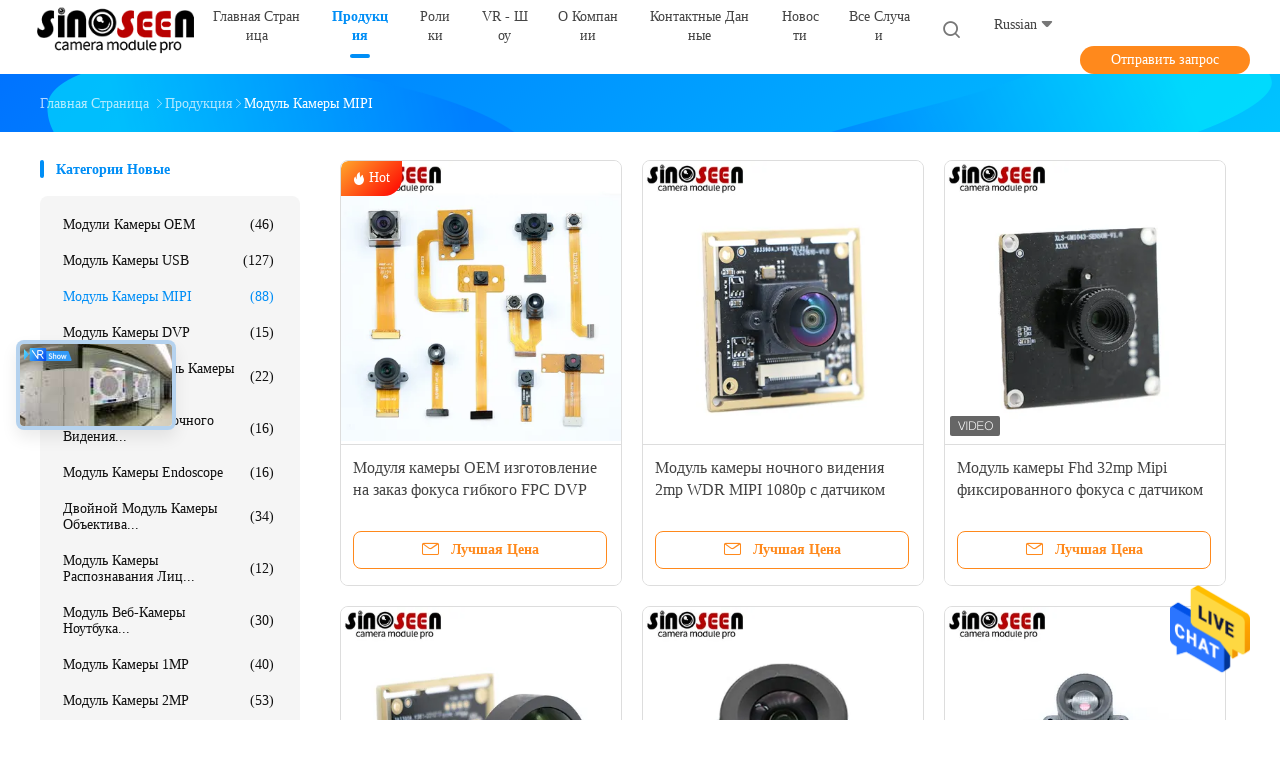

--- FILE ---
content_type: text/html
request_url: https://russian.oemcameramodules.com/supplier-440260-mipi-camera-module
body_size: 33264
content:

<!DOCTYPE html>
<html lang="ru">
<head>
	<meta charset="utf-8">
	<meta http-equiv="X-UA-Compatible" content="IE=edge">
	<meta name="viewport" content="width=device-width, initial-scale=1.0">
    <title>Модуль камеры MIPI фабрика, купить хорошее качество Модуль камеры MIPI продукты из Китая</title>
	    <meta name="keywords" content="Китай Модуль камеры MIPI, Модуль камеры MIPI фабрика, Купить Модуль камеры MIPI, хорошее качество Модуль камеры MIPI" />
            <meta name="description" content="покупать по низкой цене Модуль камеры MIPI от Модуль камеры MIPI фабрика, Мы обеспечиваем хорошее качество Модуль камеры MIPI из Китая." />
    				<link rel='preload'
					  href=/photo/oemcameramodules/sitetpl/style/common.css?ver=1762915864 as='style'><link type='text/css' rel='stylesheet'
					  href=/photo/oemcameramodules/sitetpl/style/common.css?ver=1762915864 media='all'><!-- Google Tag Manager -->
<script>(function(w,d,s,l,i){w[l]=w[l]||[];w[l].push({'gtm.start':
new Date().getTime(),event:'gtm.js'});var f=d.getElementsByTagName(s)[0],
j=d.createElement(s),dl=l!='dataLayer'?'&l='+l:'';j.async=true;j.src=
'https://www.googletagmanager.com/gtm.js?id='+i+dl;f.parentNode.insertBefore(j,f);
})(window,document,'script','dataLayer','GTM-KXWDMQJC');</script>
<!-- End Google Tag Manager --><meta property="og:title" content="Модуль камеры MIPI фабрика, купить хорошее качество Модуль камеры MIPI продукты из Китая" />
<meta property="og:description" content="покупать по низкой цене Модуль камеры MIPI от Модуль камеры MIPI фабрика, Мы обеспечиваем хорошее качество Модуль камеры MIPI из Китая." />
<meta property="og:type" content="product" />
<meta property="og:availability" content="instock" />
<meta property="og:site_name" content="Shenzhen Sinoseen Technology Co., Ltd" />
<meta property="og:url" content="https://russian.oemcameramodules.com/supplier-440260-mipi-camera-module" />
<meta property="og:image" content="https://russian.oemcameramodules.com/photo/pt33131689-oem_flexible_fpc_dvp_mipi_camera_module_auto_focus_customization.jpg" />
<link rel="canonical" href="https://russian.oemcameramodules.com/supplier-440260-mipi-camera-module" />
<link rel="alternate" href="https://m.russian.oemcameramodules.com/supplier-440260-mipi-camera-module" media="only screen and (max-width: 640px)" />
<style type="text/css">
/*<![CDATA[*/
.consent__cookie {position: fixed;top: 0;left: 0;width: 100%;height: 0%;z-index: 100000;}.consent__cookie_bg {position: fixed;top: 0;left: 0;width: 100%;height: 100%;background: #000;opacity: .6;display: none }.consent__cookie_rel {position: fixed;bottom:0;left: 0;width: 100%;background: #fff;display: -webkit-box;display: -ms-flexbox;display: flex;flex-wrap: wrap;padding: 24px 80px;-webkit-box-sizing: border-box;box-sizing: border-box;-webkit-box-pack: justify;-ms-flex-pack: justify;justify-content: space-between;-webkit-transition: all ease-in-out .3s;transition: all ease-in-out .3s }.consent__close {position: absolute;top: 20px;right: 20px;cursor: pointer }.consent__close svg {fill: #777 }.consent__close:hover svg {fill: #000 }.consent__cookie_box {flex: 1;word-break: break-word;}.consent__warm {color: #777;font-size: 16px;margin-bottom: 12px;line-height: 19px }.consent__title {color: #333;font-size: 20px;font-weight: 600;margin-bottom: 12px;line-height: 23px }.consent__itxt {color: #333;font-size: 14px;margin-bottom: 12px;display: -webkit-box;display: -ms-flexbox;display: flex;-webkit-box-align: center;-ms-flex-align: center;align-items: center }.consent__itxt i {display: -webkit-inline-box;display: -ms-inline-flexbox;display: inline-flex;width: 28px;height: 28px;border-radius: 50%;background: #e0f9e9;margin-right: 8px;-webkit-box-align: center;-ms-flex-align: center;align-items: center;-webkit-box-pack: center;-ms-flex-pack: center;justify-content: center }.consent__itxt svg {fill: #3ca860 }.consent__txt {color: #a6a6a6;font-size: 14px;margin-bottom: 8px;line-height: 17px }.consent__btns {display: -webkit-box;display: -ms-flexbox;display: flex;-webkit-box-orient: vertical;-webkit-box-direction: normal;-ms-flex-direction: column;flex-direction: column;-webkit-box-pack: center;-ms-flex-pack: center;justify-content: center;flex-shrink: 0;}.consent__btn {width: 280px;height: 40px;line-height: 40px;text-align: center;background: #3ca860;color: #fff;border-radius: 4px;margin: 8px 0;-webkit-box-sizing: border-box;box-sizing: border-box;cursor: pointer;font-size:14px}.consent__btn:hover {background: #00823b }.consent__btn.empty {color: #3ca860;border: 1px solid #3ca860;background: #fff }.consent__btn.empty:hover {background: #3ca860;color: #fff }.open .consent__cookie_bg {display: block }.open .consent__cookie_rel {bottom: 0 }@media (max-width: 760px) {.consent__btns {width: 100%;align-items: center;}.consent__cookie_rel {padding: 20px 24px }}.consent__cookie.open {display: block;}.consent__cookie {display: none;}
/*]]>*/
</style>
<script type="text/javascript">
/*<![CDATA[*/
window.isvideotpl = 0;window.detailurl = '';
var isShowGuide=0;showGuideColor=0;var company_type = 0;var webim_domain = '';

var colorUrl = '';
var aisearch = 0;
var selfUrl = '';
window.playerReportUrl='/vod/view_count/report';
var query_string = ["Products","Show",440260];
var g_tp = '';
var customtplcolor = 99702;
window.predomainsub = "";
/*]]>*/
</script>
</head>
<body>
<!-- Google Tag Manager (noscript) -->
<noscript><iframe src="https://www.googletagmanager.com/ns.html?id=GTM-KXWDMQJC"
height="0" width="0" style="display:none;visibility:hidden"></iframe></noscript>
<!-- End Google Tag Manager (noscript) --><img src="/logo.gif" style="display:none" alt="logo"/>
    <div id="floatAd" style="z-index: 110000;position:absolute;right:30px;bottom:60px;height:79px;display: block;">
                                <a href="/webim/webim_tab.html" rel="nofollow" data-uid="0" onclick= 'setwebimCookie(0,0,0);' target="_blank">
            <img style="width: 80px;cursor: pointer;" alt='Отправить сообщение' src="/images/floatimage_chat.gif"/>
        </a>
                                </div>
<a style="display: none!important;" title="Shenzhen Sinoseen Technology Co., Ltd" class="float-inquiry" href="/contactnow.html" onclick='setinquiryCookie("{\"showproduct\":0,\"pid\":0,\"name\":\"\",\"source_url\":\"\",\"picurl\":\"\",\"propertyDetail\":[],\"username\":\"Mr. Andy Lee\",\"viewTime\":\"\\u041f\\u043e\\u0441\\u043b\\u0435\\u0434\\u043d\\u0435\\u0435 \\u0412\\u043e\\u0439\\u0442\\u0438 : 0 \\u0447\\u0430\\u0441\\u043e\\u0432 59 minuts \\u0442\\u043e\\u043c\\u0443 \\u043d\\u0430\\u0437\\u0430\\u0434\",\"subject\":\"\\u041f\\u043e\\u0436\\u0430\\u043b\\u0443\\u0439\\u0441\\u0442\\u0430, \\u043f\\u0440\\u0438\\u0448\\u043b\\u0438\\u0442\\u0435 \\u043c\\u043d\\u0435 \\u0446\\u0438\\u0442\\u0430\\u0442\\u0430!\",\"countrycode\":\"\"}");'></a>
<!-- Event snippet for oemcameramodules.com conversion page
In your html page, add the snippet and call gtag_report_conversion when someone clicks on the chosen link or button. -->
<script>
function gtag_report_conversion(url) {
  var callback = function () {
    if (typeof(url) != 'undefined') {
      window.location = url;
    }
  };
  gtag('event', 'conversion', {
      'send_to': 'AW-10850282522/AdTCCM3qwosYEJrY6LUo',
      'event_callback': callback
  });
  return false;
}
</script><script>
var originProductInfo = '';
var originProductInfo = {"showproduct":1,"pid":"13679067","name":"\u041c\u043e\u0434\u0443\u043b\u044f \u043a\u0430\u043c\u0435\u0440\u044b OEM \u0438\u0437\u0433\u043e\u0442\u043e\u0432\u043b\u0435\u043d\u0438\u0435 \u043d\u0430 \u0437\u0430\u043a\u0430\u0437 \u0444\u043e\u043a\u0443\u0441\u0430 \u0433\u0438\u0431\u043a\u043e\u0433\u043e FPC DVP MIPI \u0430\u0432\u0442\u043e\u043c\u0430\u0442\u0438\u0447\u0435\u0441\u043a\u043e\u0435","source_url":"\/quality-13679067-oem-flexible-fpc-dvp-mipi-camera-module-auto-focus-customization","picurl":"\/photo\/pd33131689-oem_flexible_fpc_dvp_mipi_camera_module_auto_focus_customization.jpg","propertyDetail":[["\u0422\u0438\u043f","\u041c\u043e\u0434\u0443\u043b\u044c \u043a\u0430\u043c\u0435\u0440\u044b MIPI\/DVP"],["\u0414\u0430\u0442\u0447\u0438\u043a","\u041f\u043e\u043b\u0443\u043f\u0440\u043e\u0432\u043e\u0434\u043d\u0438\u043a\/GalaxyCore Omnivision\/SONY\/ON\u2026"],["\u0420\u0430\u0437\u0440\u0435\u0448\u0435\u043d\u0438\u0435","0.3MP 1MP 2MP 3MP 4MP 5MP 8MP 13MP 16MP 21MP"],["\u0420\u0430\u0437\u043c\u0435\u0440\u044b","1~250mm"]],"company_name":null,"picurl_c":"\/photo\/pc33131689-oem_flexible_fpc_dvp_mipi_camera_module_auto_focus_customization.jpg","price":"\u043e\u0431\u0441\u0443\u0436\u0434\u0430\u0435\u043c\u044b\u0439","username":"Sales Manager","viewTime":"\u041f\u043e\u0441\u043b\u0435\u0434\u043d\u0435\u0435 \u0412\u043e\u0439\u0442\u0438 : 1 \u0447\u0430\u0441\u043e\u0432 59 minuts \u0442\u043e\u043c\u0443 \u043d\u0430\u0437\u0430\u0434","subject":"\u0427\u0442\u043e \u0442\u0430\u043a\u043e\u0435 \u0432\u0440\u0435\u043c\u044f \u0434\u043e\u0441\u0442\u0430\u0432\u043a\u0438 \u043d\u0430 \u041c\u043e\u0434\u0443\u043b\u044f \u043a\u0430\u043c\u0435\u0440\u044b OEM \u0438\u0437\u0433\u043e\u0442\u043e\u0432\u043b\u0435\u043d\u0438\u0435 \u043d\u0430 \u0437\u0430\u043a\u0430\u0437 \u0444\u043e\u043a\u0443\u0441\u0430 \u0433\u0438\u0431\u043a\u043e\u0433\u043e FPC DVP MIPI \u0430\u0432\u0442\u043e\u043c\u0430\u0442\u0438\u0447\u0435\u0441\u043a\u043e\u0435","countrycode":""};
var save_url = "/contactsave.html";
var update_url = "/updateinquiry.html";
var productInfo = {};
var defaulProductInfo = {};
var myDate = new Date();
var curDate = myDate.getFullYear()+'-'+(parseInt(myDate.getMonth())+1)+'-'+myDate.getDate();
var message = '';
var default_pop = 1;
var leaveMessageDialog = document.getElementsByClassName('leave-message-dialog')[0]; // 获取弹层
var _$$ = function (dom) {
    return document.querySelectorAll(dom);
};
resInfo = originProductInfo;
resInfo['name'] = resInfo['name'] || '';
defaulProductInfo.pid = resInfo['pid'];
defaulProductInfo.productName = resInfo['name'] ?? '';
defaulProductInfo.productInfo = resInfo['propertyDetail'];
defaulProductInfo.productImg = resInfo['picurl_c'];
defaulProductInfo.subject = resInfo['subject'] ?? '';
defaulProductInfo.productImgAlt = resInfo['name'] ?? '';
var inquirypopup_tmp = 1;
var message = 'Дорогой,'+'\r\n'+"Мне интересно"+' '+trim(resInfo['name'])+", не могли бы вы прислать мне более подробную информацию, такую ​​как тип, размер, MOQ, материал и т. д."+'\r\n'+"Спасибо!"+'\r\n'+"Жду твоего ответа.";
var message_1 = 'Дорогой,'+'\r\n'+"Мне интересно"+' '+trim(resInfo['name'])+", не могли бы вы прислать мне более подробную информацию, такую ​​как тип, размер, MOQ, материал и т. д."+'\r\n'+"Спасибо!"+'\r\n'+"Жду твоего ответа.";
var message_2 = 'Здравствуйте,'+'\r\n'+"я ищу"+' '+trim(resInfo['name'])+", пришлите мне цену, спецификацию и изображение."+'\r\n'+"Будем очень признательны за ваш быстрый ответ."+'\r\n'+"Не стесняйтесь обращаться ко мне за дополнительной информацией."+'\r\n'+"Большое спасибо.";
var message_3 = 'Здравствуйте,'+'\r\n'+trim(resInfo['name'])+' '+"соответствует моим ожиданиям."+'\r\n'+"Пожалуйста, дайте мне лучшую цену и другую информацию о продукте."+'\r\n'+"Не стесняйтесь обращаться ко мне через мою почту."+'\r\n'+"Большое спасибо.";

var message_4 = 'Дорогой,'+'\r\n'+"Какая цена FOB на вашем"+' '+trim(resInfo['name'])+'?'+'\r\n'+"Какое ближайшее имя порта?"+'\r\n'+"Пожалуйста, ответьте мне как можно скорее, было бы лучше поделиться дополнительной информацией."+'\r\n'+"С уважением!";
var message_5 = 'Всем привет,'+'\r\n'+"Мне очень интересно ваше"+' '+trim(resInfo['name'])+'.'+'\r\n'+"Пожалуйста, пришлите мне информацию о вашем продукте."+'\r\n'+"Жду вашего быстрого ответа."+'\r\n'+"Не стесняйтесь обращаться ко мне по почте."+'\r\n'+"С уважением!";

var message_6 = 'Дорогой,'+'\r\n'+"Пожалуйста, предоставьте нам информацию о вашем"+' '+trim(resInfo['name'])+", такие как тип, размер, материал и, конечно же, лучшая цена."+'\r\n'+"Жду вашего быстрого ответа."+'\r\n'+"Вы!";
var message_7 = 'Дорогой,'+'\r\n'+"Вы можете поставить"+' '+trim(resInfo['name'])+" для нас?"+'\r\n'+"Сначала нам нужен прайс-лист и некоторые сведения о продукте."+'\r\n'+"Надеюсь получить ответ в ближайшее время и надеюсь на сотрудничество."+'\r\n'+"Большое спасибо.";
var message_8 = 'Здравствуй,'+'\r\n'+"я ищу"+' '+trim(resInfo['name'])+", пожалуйста, дайте мне более подробную информацию о продукте."+'\r\n'+"Я с нетерпением жду вашего ответа."+'\r\n'+"Вы!";
var message_9 = 'Здравствуйте,'+'\r\n'+"Твой"+' '+trim(resInfo['name'])+" очень хорошо отвечает моим требованиям."+'\r\n'+"Пожалуйста, пришлите мне цену, спецификацию, аналогичная модель будет в порядке."+'\r\n'+"Не стесняйтесь общаться со мной."+'\r\n'+"Спасибо!";
var message_10 = 'Дорогой,'+'\r\n'+"Я хочу узнать больше о деталях и цитате"+' '+trim(resInfo['name'])+'.'+'\r\n'+"Не стесняйтесь обратиться ко мне."+'\r\n'+"С уважением!";

var r = getRandom(1,10);

defaulProductInfo.message = eval("message_"+r);
    defaulProductInfo.message = eval("message_"+r);
        var mytAjax = {

    post: function(url, data, fn) {
        var xhr = new XMLHttpRequest();
        xhr.open("POST", url, true);
        xhr.setRequestHeader("Content-Type", "application/x-www-form-urlencoded;charset=UTF-8");
        xhr.setRequestHeader("X-Requested-With", "XMLHttpRequest");
        xhr.setRequestHeader('Content-Type','text/plain;charset=UTF-8');
        xhr.onreadystatechange = function() {
            if(xhr.readyState == 4 && (xhr.status == 200 || xhr.status == 304)) {
                fn.call(this, xhr.responseText);
            }
        };
        xhr.send(data);
    },

    postform: function(url, data, fn) {
        var xhr = new XMLHttpRequest();
        xhr.open("POST", url, true);
        xhr.setRequestHeader("X-Requested-With", "XMLHttpRequest");
        xhr.onreadystatechange = function() {
            if(xhr.readyState == 4 && (xhr.status == 200 || xhr.status == 304)) {
                fn.call(this, xhr.responseText);
            }
        };
        xhr.send(data);
    }
};
/*window.onload = function(){
    leaveMessageDialog = document.getElementsByClassName('leave-message-dialog')[0];
    if (window.localStorage.recordDialogStatus=='undefined' || (window.localStorage.recordDialogStatus!='undefined' && window.localStorage.recordDialogStatus != curDate)) {
        setTimeout(function(){
            if(parseInt(inquirypopup_tmp%10) == 1){
                creatDialog(defaulProductInfo, 1);
            }
        }, 6000);
    }
};*/
function trim(str)
{
    str = str.replace(/(^\s*)/g,"");
    return str.replace(/(\s*$)/g,"");
};
function getRandom(m,n){
    var num = Math.floor(Math.random()*(m - n) + n);
    return num;
};
function strBtn(param) {

    var starattextarea = document.getElementById("textareamessage").value.length;
    var email = document.getElementById("startEmail").value;

    var default_tip = document.querySelectorAll(".watermark_container").length;
    if (20 < starattextarea && starattextarea < 3000) {
        if(default_tip>0){
            document.getElementById("textareamessage1").parentNode.parentNode.nextElementSibling.style.display = "none";
        }else{
            document.getElementById("textareamessage1").parentNode.nextElementSibling.style.display = "none";
        }

    } else {
        if(default_tip>0){
            document.getElementById("textareamessage1").parentNode.parentNode.nextElementSibling.style.display = "block";
        }else{
            document.getElementById("textareamessage1").parentNode.nextElementSibling.style.display = "block";
        }

        return;
    }

    // var re = /^([a-zA-Z0-9_-])+@([a-zA-Z0-9_-])+\.([a-zA-Z0-9_-])+/i;/*邮箱不区分大小写*/
    var re = /^[a-zA-Z0-9][\w-]*(\.?[\w-]+)*@[a-zA-Z0-9-]+(\.[a-zA-Z0-9]+)+$/i;
    if (!re.test(email)) {
        document.getElementById("startEmail").nextElementSibling.style.display = "block";
        return;
    } else {
        document.getElementById("startEmail").nextElementSibling.style.display = "none";
    }

    var subject = document.getElementById("pop_subject").value;
    var pid = document.getElementById("pop_pid").value;
    var message = document.getElementById("textareamessage").value;
    var sender_email = document.getElementById("startEmail").value;
    var tel = '';
    if (document.getElementById("tel0") != undefined && document.getElementById("tel0") != '')
        tel = document.getElementById("tel0").value;
    var form_serialize = '&tel='+tel;

    form_serialize = form_serialize.replace(/\+/g, "%2B");
    mytAjax.post(save_url,"pid="+pid+"&subject="+subject+"&email="+sender_email+"&message="+(message)+form_serialize,function(res){
        var mes = JSON.parse(res);
        if(mes.status == 200){
            var iid = mes.iid;
            document.getElementById("pop_iid").value = iid;
            document.getElementById("pop_uuid").value = mes.uuid;

            if(typeof gtag_report_conversion === "function"){
                gtag_report_conversion();//执行统计js代码
            }
            if(typeof fbq === "function"){
                fbq('track','Purchase');//执行统计js代码
            }
        }
    });
    for (var index = 0; index < document.querySelectorAll(".dialog-content-pql").length; index++) {
        document.querySelectorAll(".dialog-content-pql")[index].style.display = "none";
    };
    $('#idphonepql').val(tel);
    document.getElementById("dialog-content-pql-id").style.display = "block";
    ;
};
function twoBtnOk(param) {

    var selectgender = document.getElementById("Mr").innerHTML;
    var iid = document.getElementById("pop_iid").value;
    var sendername = document.getElementById("idnamepql").value;
    var senderphone = document.getElementById("idphonepql").value;
    var sendercname = document.getElementById("idcompanypql").value;
    var uuid = document.getElementById("pop_uuid").value;
    var gender = 2;
    if(selectgender == 'Mr.') gender = 0;
    if(selectgender == 'Mrs.') gender = 1;
    var pid = document.getElementById("pop_pid").value;
    var form_serialize = '';

        form_serialize = form_serialize.replace(/\+/g, "%2B");

    mytAjax.post(update_url,"iid="+iid+"&gender="+gender+"&uuid="+uuid+"&name="+(sendername)+"&tel="+(senderphone)+"&company="+(sendercname)+form_serialize,function(res){});

    for (var index = 0; index < document.querySelectorAll(".dialog-content-pql").length; index++) {
        document.querySelectorAll(".dialog-content-pql")[index].style.display = "none";
    };
    document.getElementById("dialog-content-pql-ok").style.display = "block";

};
function toCheckMust(name) {
    $('#'+name+'error').hide();
}
function handClidk(param) {
    var starattextarea = document.getElementById("textareamessage1").value.length;
    var email = document.getElementById("startEmail1").value;
    var default_tip = document.querySelectorAll(".watermark_container").length;
    if (20 < starattextarea && starattextarea < 3000) {
        if(default_tip>0){
            document.getElementById("textareamessage1").parentNode.parentNode.nextElementSibling.style.display = "none";
        }else{
            document.getElementById("textareamessage1").parentNode.nextElementSibling.style.display = "none";
        }

    } else {
        if(default_tip>0){
            document.getElementById("textareamessage1").parentNode.parentNode.nextElementSibling.style.display = "block";
        }else{
            document.getElementById("textareamessage1").parentNode.nextElementSibling.style.display = "block";
        }

        return;
    }

    // var re = /^([a-zA-Z0-9_-])+@([a-zA-Z0-9_-])+\.([a-zA-Z0-9_-])+/i;
    var re = /^[a-zA-Z0-9][\w-]*(\.?[\w-]+)*@[a-zA-Z0-9-]+(\.[a-zA-Z0-9]+)+$/i;
    if (!re.test(email)) {
        document.getElementById("startEmail1").nextElementSibling.style.display = "block";
        return;
    } else {
        document.getElementById("startEmail1").nextElementSibling.style.display = "none";
    }

    var subject = document.getElementById("pop_subject").value;
    var pid = document.getElementById("pop_pid").value;
    var message = document.getElementById("textareamessage1").value;
    var sender_email = document.getElementById("startEmail1").value;
    var form_serialize = tel = '';
    if (document.getElementById("tel1") != undefined && document.getElementById("tel1") != '')
        tel = document.getElementById("tel1").value;
        mytAjax.post(save_url,"email="+sender_email+"&tel="+tel+"&pid="+pid+"&message="+message+"&subject="+subject+form_serialize,function(res){

        var mes = JSON.parse(res);
        if(mes.status == 200){
            var iid = mes.iid;
            document.getElementById("pop_iid").value = iid;
            document.getElementById("pop_uuid").value = mes.uuid;
            if(typeof gtag_report_conversion === "function"){
                gtag_report_conversion();//执行统计js代码
            }
        }

    });
    for (var index = 0; index < document.querySelectorAll(".dialog-content-pql").length; index++) {
        document.querySelectorAll(".dialog-content-pql")[index].style.display = "none";
    };
    $('#idphonepql').val(tel);
    document.getElementById("dialog-content-pql-id").style.display = "block";

};
window.addEventListener('load', function () {
    $('.checkbox-wrap label').each(function(){
        if($(this).find('input').prop('checked')){
            $(this).addClass('on')
        }else {
            $(this).removeClass('on')
        }
    })
    $(document).on('click', '.checkbox-wrap label' , function(ev){
        if (ev.target.tagName.toUpperCase() != 'INPUT') {
            $(this).toggleClass('on')
        }
    })
})

function hand_video(pdata) {
    data = JSON.parse(pdata);
    productInfo.productName = data.productName;
    productInfo.productInfo = data.productInfo;
    productInfo.productImg = data.productImg;
    productInfo.subject = data.subject;

    var message = 'Дорогой,'+'\r\n'+"Мне интересно"+' '+trim(data.productName)+", не могли бы вы прислать мне более подробную информацию, такую ​​как тип, размер, количество, материал и т. д."+'\r\n'+"Спасибо!"+'\r\n'+"Жду твоего ответа.";

    var message = 'Дорогой,'+'\r\n'+"Мне интересно"+' '+trim(data.productName)+", не могли бы вы прислать мне более подробную информацию, такую ​​как тип, размер, MOQ, материал и т. д."+'\r\n'+"Спасибо!"+'\r\n'+"Жду твоего ответа.";
    var message_1 = 'Дорогой,'+'\r\n'+"Мне интересно"+' '+trim(data.productName)+", не могли бы вы прислать мне более подробную информацию, такую ​​как тип, размер, MOQ, материал и т. д."+'\r\n'+"Спасибо!"+'\r\n'+"Жду твоего ответа.";
    var message_2 = 'Здравствуйте,'+'\r\n'+"я ищу"+' '+trim(data.productName)+", пришлите мне цену, спецификацию и изображение."+'\r\n'+"Будем очень признательны за ваш быстрый ответ."+'\r\n'+"Не стесняйтесь обращаться ко мне за дополнительной информацией."+'\r\n'+"Большое спасибо.";
    var message_3 = 'Здравствуйте,'+'\r\n'+trim(data.productName)+' '+"соответствует моим ожиданиям."+'\r\n'+"Пожалуйста, дайте мне лучшую цену и другую информацию о продукте."+'\r\n'+"Не стесняйтесь обращаться ко мне через мою почту."+'\r\n'+"Большое спасибо.";

    var message_4 = 'Дорогой,'+'\r\n'+"Какая цена FOB на вашем"+' '+trim(data.productName)+'?'+'\r\n'+"Какое ближайшее имя порта?"+'\r\n'+"Пожалуйста, ответьте мне как можно скорее, было бы лучше поделиться дополнительной информацией."+'\r\n'+"С уважением!";
    var message_5 = 'Всем привет,'+'\r\n'+"Мне очень интересно ваше"+' '+trim(data.productName)+'.'+'\r\n'+"Пожалуйста, пришлите мне информацию о вашем продукте."+'\r\n'+"Жду вашего быстрого ответа."+'\r\n'+"Не стесняйтесь обращаться ко мне по почте."+'\r\n'+"С уважением!";

    var message_6 = 'Дорогой,'+'\r\n'+"Пожалуйста, предоставьте нам информацию о вашем"+' '+trim(data.productName)+", такие как тип, размер, материал и, конечно же, лучшая цена."+'\r\n'+"Жду вашего быстрого ответа."+'\r\n'+"Вы!";
    var message_7 = 'Дорогой,'+'\r\n'+"Вы можете поставить"+' '+trim(data.productName)+" для нас?"+'\r\n'+"Сначала нам нужен прайс-лист и некоторые сведения о продукте."+'\r\n'+"Надеюсь получить ответ в ближайшее время и надеюсь на сотрудничество."+'\r\n'+"Большое спасибо.";
    var message_8 = 'Здравствуй,'+'\r\n'+"я ищу"+' '+trim(data.productName)+", пожалуйста, дайте мне более подробную информацию о продукте."+'\r\n'+"Я с нетерпением жду вашего ответа."+'\r\n'+"Вы!";
    var message_9 = 'Здравствуйте,'+'\r\n'+"Твой"+' '+trim(data.productName)+" очень хорошо отвечает моим требованиям."+'\r\n'+"Пожалуйста, пришлите мне цену, спецификацию, аналогичная модель будет в порядке."+'\r\n'+"Не стесняйтесь общаться со мной."+'\r\n'+"Спасибо!";
    var message_10 = 'Дорогой,'+'\r\n'+"Я хочу узнать больше о деталях и цитате"+' '+trim(data.productName)+'.'+'\r\n'+"Не стесняйтесь обратиться ко мне."+'\r\n'+"С уважением!";

    var r = getRandom(1,10);

    productInfo.message = eval("message_"+r);
            if(parseInt(inquirypopup_tmp/10) == 1){
        productInfo.message = "";
    }
    productInfo.pid = data.pid;
    creatDialog(productInfo, 2);
};

function handDialog(pdata) {
    data = JSON.parse(pdata);
    productInfo.productName = data.productName;
    productInfo.productInfo = data.productInfo;
    productInfo.productImg = data.productImg;
    productInfo.subject = data.subject;

    var message = 'Дорогой,'+'\r\n'+"Мне интересно"+' '+trim(data.productName)+", не могли бы вы прислать мне более подробную информацию, такую ​​как тип, размер, количество, материал и т. д."+'\r\n'+"Спасибо!"+'\r\n'+"Жду твоего ответа.";

    var message = 'Дорогой,'+'\r\n'+"Мне интересно"+' '+trim(data.productName)+", не могли бы вы прислать мне более подробную информацию, такую ​​как тип, размер, MOQ, материал и т. д."+'\r\n'+"Спасибо!"+'\r\n'+"Жду твоего ответа.";
    var message_1 = 'Дорогой,'+'\r\n'+"Мне интересно"+' '+trim(data.productName)+", не могли бы вы прислать мне более подробную информацию, такую ​​как тип, размер, MOQ, материал и т. д."+'\r\n'+"Спасибо!"+'\r\n'+"Жду твоего ответа.";
    var message_2 = 'Здравствуйте,'+'\r\n'+"я ищу"+' '+trim(data.productName)+", пришлите мне цену, спецификацию и изображение."+'\r\n'+"Будем очень признательны за ваш быстрый ответ."+'\r\n'+"Не стесняйтесь обращаться ко мне за дополнительной информацией."+'\r\n'+"Большое спасибо.";
    var message_3 = 'Здравствуйте,'+'\r\n'+trim(data.productName)+' '+"соответствует моим ожиданиям."+'\r\n'+"Пожалуйста, дайте мне лучшую цену и другую информацию о продукте."+'\r\n'+"Не стесняйтесь обращаться ко мне через мою почту."+'\r\n'+"Большое спасибо.";

    var message_4 = 'Дорогой,'+'\r\n'+"Какая цена FOB на вашем"+' '+trim(data.productName)+'?'+'\r\n'+"Какое ближайшее имя порта?"+'\r\n'+"Пожалуйста, ответьте мне как можно скорее, было бы лучше поделиться дополнительной информацией."+'\r\n'+"С уважением!";
    var message_5 = 'Всем привет,'+'\r\n'+"Мне очень интересно ваше"+' '+trim(data.productName)+'.'+'\r\n'+"Пожалуйста, пришлите мне информацию о вашем продукте."+'\r\n'+"Жду вашего быстрого ответа."+'\r\n'+"Не стесняйтесь обращаться ко мне по почте."+'\r\n'+"С уважением!";

    var message_6 = 'Дорогой,'+'\r\n'+"Пожалуйста, предоставьте нам информацию о вашем"+' '+trim(data.productName)+", такие как тип, размер, материал и, конечно же, лучшая цена."+'\r\n'+"Жду вашего быстрого ответа."+'\r\n'+"Вы!";
    var message_7 = 'Дорогой,'+'\r\n'+"Вы можете поставить"+' '+trim(data.productName)+" для нас?"+'\r\n'+"Сначала нам нужен прайс-лист и некоторые сведения о продукте."+'\r\n'+"Надеюсь получить ответ в ближайшее время и надеюсь на сотрудничество."+'\r\n'+"Большое спасибо.";
    var message_8 = 'Здравствуй,'+'\r\n'+"я ищу"+' '+trim(data.productName)+", пожалуйста, дайте мне более подробную информацию о продукте."+'\r\n'+"Я с нетерпением жду вашего ответа."+'\r\n'+"Вы!";
    var message_9 = 'Здравствуйте,'+'\r\n'+"Твой"+' '+trim(data.productName)+" очень хорошо отвечает моим требованиям."+'\r\n'+"Пожалуйста, пришлите мне цену, спецификацию, аналогичная модель будет в порядке."+'\r\n'+"Не стесняйтесь общаться со мной."+'\r\n'+"Спасибо!";
    var message_10 = 'Дорогой,'+'\r\n'+"Я хочу узнать больше о деталях и цитате"+' '+trim(data.productName)+'.'+'\r\n'+"Не стесняйтесь обратиться ко мне."+'\r\n'+"С уважением!";

    var r = getRandom(1,10);
    productInfo.message = eval("message_"+r);
            if(parseInt(inquirypopup_tmp/10) == 1){
        productInfo.message = "";
    }
    productInfo.pid = data.pid;
    creatDialog(productInfo, 2);
};

function closepql(param) {

    leaveMessageDialog.style.display = 'none';
};

function closepql2(param) {

    for (var index = 0; index < document.querySelectorAll(".dialog-content-pql").length; index++) {
        document.querySelectorAll(".dialog-content-pql")[index].style.display = "none";
    };
    document.getElementById("dialog-content-pql-ok").style.display = "block";
};

function decodeHtmlEntities(str) {
    var tempElement = document.createElement('div');
    tempElement.innerHTML = str;
    return tempElement.textContent || tempElement.innerText || '';
}

function initProduct(productInfo,type){

    productInfo.productName = decodeHtmlEntities(productInfo.productName);
    productInfo.message = decodeHtmlEntities(productInfo.message);

    leaveMessageDialog = document.getElementsByClassName('leave-message-dialog')[0];
    leaveMessageDialog.style.display = "block";
    if(type == 3){
        var popinquiryemail = document.getElementById("popinquiryemail").value;
        _$$("#startEmail1")[0].value = popinquiryemail;
    }else{
        _$$("#startEmail1")[0].value = "";
    }
    _$$("#startEmail")[0].value = "";
    _$$("#idnamepql")[0].value = "";
    _$$("#idphonepql")[0].value = "";
    _$$("#idcompanypql")[0].value = "";

    _$$("#pop_pid")[0].value = productInfo.pid;
    _$$("#pop_subject")[0].value = productInfo.subject;
    
    if(parseInt(inquirypopup_tmp/10) == 1){
        productInfo.message = "";
    }

    _$$("#textareamessage1")[0].value = productInfo.message;
    _$$("#textareamessage")[0].value = productInfo.message;

    _$$("#dialog-content-pql-id .titlep")[0].innerHTML = productInfo.productName;
    _$$("#dialog-content-pql-id img")[0].setAttribute("src", productInfo.productImg);
    _$$("#dialog-content-pql-id img")[0].setAttribute("alt", productInfo.productImgAlt);

    _$$("#dialog-content-pql-id-hand img")[0].setAttribute("src", productInfo.productImg);
    _$$("#dialog-content-pql-id-hand img")[0].setAttribute("alt", productInfo.productImgAlt);
    _$$("#dialog-content-pql-id-hand .titlep")[0].innerHTML = productInfo.productName;

    if (productInfo.productInfo.length > 0) {
        var ul2, ul;
        ul = document.createElement("ul");
        for (var index = 0; index < productInfo.productInfo.length; index++) {
            var el = productInfo.productInfo[index];
            var li = document.createElement("li");
            var span1 = document.createElement("span");
            span1.innerHTML = el[0] + ":";
            var span2 = document.createElement("span");
            span2.innerHTML = el[1];
            li.appendChild(span1);
            li.appendChild(span2);
            ul.appendChild(li);

        }
        ul2 = ul.cloneNode(true);
        if (type === 1) {
            _$$("#dialog-content-pql-id .left")[0].replaceChild(ul, _$$("#dialog-content-pql-id .left ul")[0]);
        } else {
            _$$("#dialog-content-pql-id-hand .left")[0].replaceChild(ul2, _$$("#dialog-content-pql-id-hand .left ul")[0]);
            _$$("#dialog-content-pql-id .left")[0].replaceChild(ul, _$$("#dialog-content-pql-id .left ul")[0]);
        }
    };
    for (var index = 0; index < _$$("#dialog-content-pql-id .right ul li").length; index++) {
        _$$("#dialog-content-pql-id .right ul li")[index].addEventListener("click", function (params) {
            _$$("#dialog-content-pql-id .right #Mr")[0].innerHTML = this.innerHTML
        }, false)

    };

};
function closeInquiryCreateDialog() {
    document.getElementById("xuanpan_dialog_box_pql").style.display = "none";
};
function showInquiryCreateDialog() {
    document.getElementById("xuanpan_dialog_box_pql").style.display = "block";
};
function submitPopInquiry(){
    var message = document.getElementById("inquiry_message").value;
    var email = document.getElementById("inquiry_email").value;
    var subject = defaulProductInfo.subject;
    var pid = defaulProductInfo.pid;
    if (email === undefined) {
        showInquiryCreateDialog();
        document.getElementById("inquiry_email").style.border = "1px solid red";
        return false;
    };
    if (message === undefined) {
        showInquiryCreateDialog();
        document.getElementById("inquiry_message").style.border = "1px solid red";
        return false;
    };
    if (email.search(/^\w+((-\w+)|(\.\w+))*\@[A-Za-z0-9]+((\.|-)[A-Za-z0-9]+)*\.[A-Za-z0-9]+$/) == -1) {
        document.getElementById("inquiry_email").style.border= "1px solid red";
        showInquiryCreateDialog();
        return false;
    } else {
        document.getElementById("inquiry_email").style.border= "";
    };
    if (message.length < 20 || message.length >3000) {
        showInquiryCreateDialog();
        document.getElementById("inquiry_message").style.border = "1px solid red";
        return false;
    } else {
        document.getElementById("inquiry_message").style.border = "";
    };
    var tel = '';
    if (document.getElementById("tel") != undefined && document.getElementById("tel") != '')
        tel = document.getElementById("tel").value;

    mytAjax.post(save_url,"pid="+pid+"&subject="+subject+"&email="+email+"&message="+(message)+'&tel='+tel,function(res){
        var mes = JSON.parse(res);
        if(mes.status == 200){
            var iid = mes.iid;
            document.getElementById("pop_iid").value = iid;
            document.getElementById("pop_uuid").value = mes.uuid;

        }
    });
    initProduct(defaulProductInfo);
    for (var index = 0; index < document.querySelectorAll(".dialog-content-pql").length; index++) {
        document.querySelectorAll(".dialog-content-pql")[index].style.display = "none";
    };
    $('#idphonepql').val(tel);
    document.getElementById("dialog-content-pql-id").style.display = "block";

};

//带附件上传
function submitPopInquiryfile(email_id,message_id,check_sort,name_id,phone_id,company_id,attachments){

    if(typeof(check_sort) == 'undefined'){
        check_sort = 0;
    }
    var message = document.getElementById(message_id).value;
    var email = document.getElementById(email_id).value;
    var attachments = document.getElementById(attachments).value;
    if(typeof(name_id) !== 'undefined' && name_id != ""){
        var name  = document.getElementById(name_id).value;
    }
    if(typeof(phone_id) !== 'undefined' && phone_id != ""){
        var phone = document.getElementById(phone_id).value;
    }
    if(typeof(company_id) !== 'undefined' && company_id != ""){
        var company = document.getElementById(company_id).value;
    }
    var subject = defaulProductInfo.subject;
    var pid = defaulProductInfo.pid;

    if(check_sort == 0){
        if (email === undefined) {
            showInquiryCreateDialog();
            document.getElementById(email_id).style.border = "1px solid red";
            return false;
        };
        if (message === undefined) {
            showInquiryCreateDialog();
            document.getElementById(message_id).style.border = "1px solid red";
            return false;
        };

        if (email.search(/^\w+((-\w+)|(\.\w+))*\@[A-Za-z0-9]+((\.|-)[A-Za-z0-9]+)*\.[A-Za-z0-9]+$/) == -1) {
            document.getElementById(email_id).style.border= "1px solid red";
            showInquiryCreateDialog();
            return false;
        } else {
            document.getElementById(email_id).style.border= "";
        };
        if (message.length < 20 || message.length >3000) {
            showInquiryCreateDialog();
            document.getElementById(message_id).style.border = "1px solid red";
            return false;
        } else {
            document.getElementById(message_id).style.border = "";
        };
    }else{

        if (message === undefined) {
            showInquiryCreateDialog();
            document.getElementById(message_id).style.border = "1px solid red";
            return false;
        };

        if (email === undefined) {
            showInquiryCreateDialog();
            document.getElementById(email_id).style.border = "1px solid red";
            return false;
        };

        if (message.length < 20 || message.length >3000) {
            showInquiryCreateDialog();
            document.getElementById(message_id).style.border = "1px solid red";
            return false;
        } else {
            document.getElementById(message_id).style.border = "";
        };

        if (email.search(/^\w+((-\w+)|(\.\w+))*\@[A-Za-z0-9]+((\.|-)[A-Za-z0-9]+)*\.[A-Za-z0-9]+$/) == -1) {
            document.getElementById(email_id).style.border= "1px solid red";
            showInquiryCreateDialog();
            return false;
        } else {
            document.getElementById(email_id).style.border= "";
        };

    };

    mytAjax.post(save_url,"pid="+pid+"&subject="+subject+"&email="+email+"&message="+message+"&company="+company+"&attachments="+attachments,function(res){
        var mes = JSON.parse(res);
        if(mes.status == 200){
            var iid = mes.iid;
            document.getElementById("pop_iid").value = iid;
            document.getElementById("pop_uuid").value = mes.uuid;

            if(typeof gtag_report_conversion === "function"){
                gtag_report_conversion();//执行统计js代码
            }
            if(typeof fbq === "function"){
                fbq('track','Purchase');//执行统计js代码
            }
        }
    });
    initProduct(defaulProductInfo);

    if(name !== undefined && name != ""){
        _$$("#idnamepql")[0].value = name;
    }

    if(phone !== undefined && phone != ""){
        _$$("#idphonepql")[0].value = phone;
    }

    if(company !== undefined && company != ""){
        _$$("#idcompanypql")[0].value = company;
    }

    for (var index = 0; index < document.querySelectorAll(".dialog-content-pql").length; index++) {
        document.querySelectorAll(".dialog-content-pql")[index].style.display = "none";
    };
    document.getElementById("dialog-content-pql-id").style.display = "block";

};
function submitPopInquiryByParam(email_id,message_id,check_sort,name_id,phone_id,company_id){

    if(typeof(check_sort) == 'undefined'){
        check_sort = 0;
    }

    var senderphone = '';
    var message = document.getElementById(message_id).value;
    var email = document.getElementById(email_id).value;
    if(typeof(name_id) !== 'undefined' && name_id != ""){
        var name  = document.getElementById(name_id).value;
    }
    if(typeof(phone_id) !== 'undefined' && phone_id != ""){
        var phone = document.getElementById(phone_id).value;
        senderphone = phone;
    }
    if(typeof(company_id) !== 'undefined' && company_id != ""){
        var company = document.getElementById(company_id).value;
    }
    var subject = defaulProductInfo.subject;
    var pid = defaulProductInfo.pid;

    if(check_sort == 0){
        if (email === undefined) {
            showInquiryCreateDialog();
            document.getElementById(email_id).style.border = "1px solid red";
            return false;
        };
        if (message === undefined) {
            showInquiryCreateDialog();
            document.getElementById(message_id).style.border = "1px solid red";
            return false;
        };

        if (email.search(/^\w+((-\w+)|(\.\w+))*\@[A-Za-z0-9]+((\.|-)[A-Za-z0-9]+)*\.[A-Za-z0-9]+$/) == -1) {
            document.getElementById(email_id).style.border= "1px solid red";
            showInquiryCreateDialog();
            return false;
        } else {
            document.getElementById(email_id).style.border= "";
        };
        if (message.length < 20 || message.length >3000) {
            showInquiryCreateDialog();
            document.getElementById(message_id).style.border = "1px solid red";
            return false;
        } else {
            document.getElementById(message_id).style.border = "";
        };
    }else{

        if (message === undefined) {
            showInquiryCreateDialog();
            document.getElementById(message_id).style.border = "1px solid red";
            return false;
        };

        if (email === undefined) {
            showInquiryCreateDialog();
            document.getElementById(email_id).style.border = "1px solid red";
            return false;
        };

        if (message.length < 20 || message.length >3000) {
            showInquiryCreateDialog();
            document.getElementById(message_id).style.border = "1px solid red";
            return false;
        } else {
            document.getElementById(message_id).style.border = "";
        };

        if (email.search(/^\w+((-\w+)|(\.\w+))*\@[A-Za-z0-9]+((\.|-)[A-Za-z0-9]+)*\.[A-Za-z0-9]+$/) == -1) {
            document.getElementById(email_id).style.border= "1px solid red";
            showInquiryCreateDialog();
            return false;
        } else {
            document.getElementById(email_id).style.border= "";
        };

    };

    var productsku = "";
    if($("#product_sku").length > 0){
        productsku = $("#product_sku").html();
    }

    mytAjax.post(save_url,"tel="+senderphone+"&pid="+pid+"&subject="+subject+"&email="+email+"&message="+message+"&messagesku="+encodeURI(productsku),function(res){
        var mes = JSON.parse(res);
        if(mes.status == 200){
            var iid = mes.iid;
            document.getElementById("pop_iid").value = iid;
            document.getElementById("pop_uuid").value = mes.uuid;

            if(typeof gtag_report_conversion === "function"){
                gtag_report_conversion();//执行统计js代码
            }
            if(typeof fbq === "function"){
                fbq('track','Purchase');//执行统计js代码
            }
        }
    });
    initProduct(defaulProductInfo);

    if(name !== undefined && name != ""){
        _$$("#idnamepql")[0].value = name;
    }

    if(phone !== undefined && phone != ""){
        _$$("#idphonepql")[0].value = phone;
    }

    if(company !== undefined && company != ""){
        _$$("#idcompanypql")[0].value = company;
    }

    for (var index = 0; index < document.querySelectorAll(".dialog-content-pql").length; index++) {
        document.querySelectorAll(".dialog-content-pql")[index].style.display = "none";

    };
    document.getElementById("dialog-content-pql-id").style.display = "block";

};

function creat_videoDialog(productInfo, type) {

    if(type == 1){
        if(default_pop != 1){
            return false;
        }
        window.localStorage.recordDialogStatus = curDate;
    }else{
        default_pop = 0;
    }
    initProduct(productInfo, type);
    if (type === 1) {
        // 自动弹出
        for (var index = 0; index < document.querySelectorAll(".dialog-content-pql").length; index++) {

            document.querySelectorAll(".dialog-content-pql")[index].style.display = "none";
        };
        document.getElementById("dialog-content-pql").style.display = "block";
    } else {
        // 手动弹出
        for (var index = 0; index < document.querySelectorAll(".dialog-content-pql").length; index++) {
            document.querySelectorAll(".dialog-content-pql")[index].style.display = "none";
        };
        document.getElementById("dialog-content-pql-id-hand").style.display = "block";
    }
}

function creatDialog(productInfo, type) {

    if(type == 1){
        if(default_pop != 1){
            return false;
        }
        window.localStorage.recordDialogStatus = curDate;
    }else{
        default_pop = 0;
    }
    initProduct(productInfo, type);
    if (type === 1) {
        // 自动弹出
        for (var index = 0; index < document.querySelectorAll(".dialog-content-pql").length; index++) {

            document.querySelectorAll(".dialog-content-pql")[index].style.display = "none";
        };
        document.getElementById("dialog-content-pql").style.display = "block";
    } else {
        // 手动弹出
        for (var index = 0; index < document.querySelectorAll(".dialog-content-pql").length; index++) {
            document.querySelectorAll(".dialog-content-pql")[index].style.display = "none";
        };
        document.getElementById("dialog-content-pql-id-hand").style.display = "block";
    }
}

//带邮箱信息打开询盘框 emailtype=1表示带入邮箱
function openDialog(emailtype){
    var type = 2;//不带入邮箱，手动弹出
    if(emailtype == 1){
        var popinquiryemail = document.getElementById("popinquiryemail").value;
        // var re = /^([a-zA-Z0-9_-])+@([a-zA-Z0-9_-])+\.([a-zA-Z0-9_-])+/i;
        var re = /^[a-zA-Z0-9][\w-]*(\.?[\w-]+)*@[a-zA-Z0-9-]+(\.[a-zA-Z0-9]+)+$/i;
        if (!re.test(popinquiryemail)) {
            //前端提示样式;
            showInquiryCreateDialog();
            document.getElementById("popinquiryemail").style.border = "1px solid red";
            return false;
        } else {
            //前端提示样式;
        }
        var type = 3;
    }
    creatDialog(defaulProductInfo,type);
}

//上传附件
function inquiryUploadFile(){
    var fileObj = document.querySelector("#fileId").files[0];
    //构建表单数据
    var formData = new FormData();
    var filesize = fileObj.size;
    if(filesize > 10485760 || filesize == 0) {
        document.getElementById("filetips").style.display = "block";
        return false;
    }else {
        document.getElementById("filetips").style.display = "none";
    }
    formData.append('popinquiryfile', fileObj);
    document.getElementById("quotefileform").reset();
    var save_url = "/inquiryuploadfile.html";
    mytAjax.postform(save_url,formData,function(res){
        var mes = JSON.parse(res);
        if(mes.status == 200){
            document.getElementById("uploader-file-info").innerHTML = document.getElementById("uploader-file-info").innerHTML + "<span class=op>"+mes.attfile.name+"<a class=delatt id=att"+mes.attfile.id+" onclick=delatt("+mes.attfile.id+");>Delete</a></span>";
            var nowattachs = document.getElementById("attachments").value;
            if( nowattachs !== ""){
                var attachs = JSON.parse(nowattachs);
                attachs[mes.attfile.id] = mes.attfile;
            }else{
                var attachs = {};
                attachs[mes.attfile.id] = mes.attfile;
            }
            document.getElementById("attachments").value = JSON.stringify(attachs);
        }
    });
}
//附件删除
function delatt(attid)
{
    var nowattachs = document.getElementById("attachments").value;
    if( nowattachs !== ""){
        var attachs = JSON.parse(nowattachs);
        if(attachs[attid] == ""){
            return false;
        }
        var formData = new FormData();
        var delfile = attachs[attid]['filename'];
        var save_url = "/inquirydelfile.html";
        if(delfile != "") {
            formData.append('delfile', delfile);
            mytAjax.postform(save_url, formData, function (res) {
                if(res !== "") {
                    var mes = JSON.parse(res);
                    if (mes.status == 200) {
                        delete attachs[attid];
                        document.getElementById("attachments").value = JSON.stringify(attachs);
                        var s = document.getElementById("att"+attid);
                        s.parentNode.remove();
                    }
                }
            });
        }
    }else{
        return false;
    }
}

</script>
<div class="leave-message-dialog" style="display: none">
<style>
    .leave-message-dialog .close:before, .leave-message-dialog .close:after{
        content:initial;
    }
</style>
<div class="dialog-content-pql" id="dialog-content-pql" style="display: none">
    <span class="close" onclick="closepql()"><img src="/images/close.png" alt="close"></span>
    <div class="title">
        <p class="firstp-pql">Оставьте сообщение</p>
        <p class="lastp-pql">Мы скоро тебе перезвоним!</p>
    </div>
    <div class="form">
        <div class="textarea">
            <textarea style='font-family: robot;'  name="" id="textareamessage" cols="30" rows="10" style="margin-bottom:14px;width:100%"
                placeholder="Пожалуйста впишите ваши детали дознания."></textarea>
        </div>
        <p class="error-pql"> <span class="icon-pql"><img src="/images/error.png" alt="Shenzhen Sinoseen Technology Co., Ltd"></span> Ваше сообщение должно содержать от 20 до 3000 символов!</p>
        <input id="startEmail" type="text" placeholder="Войдите вашу электронную почту" onkeydown="if(event.keyCode === 13){ strBtn();}">
        <p class="error-pql"><span class="icon-pql"><img src="/images/error.png" alt="Shenzhen Sinoseen Technology Co., Ltd"></span> Пожалуйста, проверьте свою электронную почту! </p>
                <div class="operations">
            <div class='btn' id="submitStart" type="submit" onclick="strBtn()">Отправить</div>
        </div>
            </div>
</div>
<div class="dialog-content-pql dialog-content-pql-id" id="dialog-content-pql-id" style="display:none">
        <span class="close" onclick="closepql2()"><svg t="1648434466530" class="icon" viewBox="0 0 1024 1024" version="1.1" xmlns="http://www.w3.org/2000/svg" p-id="2198" width="16" height="16"><path d="M576 512l277.333333 277.333333-64 64-277.333333-277.333333L234.666667 853.333333 170.666667 789.333333l277.333333-277.333333L170.666667 234.666667 234.666667 170.666667l277.333333 277.333333L789.333333 170.666667 853.333333 234.666667 576 512z" fill="#444444" p-id="2199"></path></svg></span>
    <div class="left">
        <div class="img"><img></div>
        <p class="titlep"></p>
        <ul> </ul>
    </div>
    <div class="right">
                <p class="title">Больше информации способствует лучшему общению.</p>
                <div style="position: relative;">
            <div class="mr"> <span id="Mr">МИСТЕР</span>
                <ul>
                    <li>МИСТЕР</li>
                    <li>Миссис</li>
                </ul>
            </div>
            <input style="text-indent: 80px;" type="text" id="idnamepql" placeholder="Введите свое имя">
        </div>
        <input type="text"  id="idphonepql"  placeholder="Номер телефона">
        <input type="text" id="idcompanypql"  placeholder="компания" onkeydown="if(event.keyCode === 13){ twoBtnOk();}">
                <div class="btn form_new" id="twoBtnOk" onclick="twoBtnOk()">Хорошо</div>
    </div>
</div>

<div class="dialog-content-pql dialog-content-pql-ok" id="dialog-content-pql-ok" style="display:none">
        <span class="close" onclick="closepql()"><svg t="1648434466530" class="icon" viewBox="0 0 1024 1024" version="1.1" xmlns="http://www.w3.org/2000/svg" p-id="2198" width="16" height="16"><path d="M576 512l277.333333 277.333333-64 64-277.333333-277.333333L234.666667 853.333333 170.666667 789.333333l277.333333-277.333333L170.666667 234.666667 234.666667 170.666667l277.333333 277.333333L789.333333 170.666667 853.333333 234.666667 576 512z" fill="#444444" p-id="2199"></path></svg></span>
    <div class="duihaook"></div>
        <p class="title">Отправлено успешно!</p>
        <p class="p1" style="text-align: center; font-size: 18px; margin-top: 14px;">Мы скоро тебе перезвоним!</p>
    <div class="btn" onclick="closepql()" id="endOk" style="margin: 0 auto;margin-top: 50px;">Хорошо</div>
</div>
<div class="dialog-content-pql dialog-content-pql-id dialog-content-pql-id-hand" id="dialog-content-pql-id-hand"
    style="display:none">
     <input type="hidden" name="pop_pid" id="pop_pid" value="0">
     <input type="hidden" name="pop_subject" id="pop_subject" value="">
     <input type="hidden" name="pop_iid" id="pop_iid" value="0">
     <input type="hidden" name="pop_uuid" id="pop_uuid" value="0">
        <span class="close" onclick="closepql()"><svg t="1648434466530" class="icon" viewBox="0 0 1024 1024" version="1.1" xmlns="http://www.w3.org/2000/svg" p-id="2198" width="16" height="16"><path d="M576 512l277.333333 277.333333-64 64-277.333333-277.333333L234.666667 853.333333 170.666667 789.333333l277.333333-277.333333L170.666667 234.666667 234.666667 170.666667l277.333333 277.333333L789.333333 170.666667 853.333333 234.666667 576 512z" fill="#444444" p-id="2199"></path></svg></span>
    <div class="left">
        <div class="img"><img></div>
        <p class="titlep"></p>
        <ul> </ul>
    </div>
    <div class="right" style="float:right">
                <div class="title">
            <p class="firstp-pql">Оставьте сообщение</p>
            <p class="lastp-pql">Мы скоро тебе перезвоним!</p>
        </div>
                <div class="form">
            <div class="textarea">
                <textarea style='font-family: robot;' name="message" id="textareamessage1" cols="30" rows="10"
                    placeholder="Пожалуйста впишите ваши детали дознания."></textarea>
            </div>
            <p class="error-pql"> <span class="icon-pql"><img src="/images/error.png" alt="Shenzhen Sinoseen Technology Co., Ltd"></span> Ваше сообщение должно содержать от 20 до 3000 символов!</p>

                            <input style="display:none" id="tel1" name="tel" type="text" oninput="value=value.replace(/[^0-9_+-]/g,'');" placeholder="Номер телефона">
                        <input id='startEmail1' name='email' data-type='1' type='text'
                   placeholder="Войдите вашу электронную почту"
                   onkeydown='if(event.keyCode === 13){ handClidk();}'>
            
            <p class='error-pql'><span class='icon-pql'>
                    <img src="/images/error.png" alt="Shenzhen Sinoseen Technology Co., Ltd"></span> Пожалуйста, проверьте свою электронную почту!            </p>

            <div class="operations">
                <div class='btn' id="submitStart1" type="submit" onclick="handClidk()">Отправить</div>
            </div>
        </div>
    </div>
</div>
</div>
<div id="xuanpan_dialog_box_pql" class="xuanpan_dialog_box_pql"
    style="display:none;background:rgba(0,0,0,.6);width:100%;height:100%;position: fixed;top:0;left:0;z-index: 999999;">
    <div class="box_pql"
      style="width:526px;height:206px;background:rgba(255,255,255,1);opacity:1;border-radius:4px;position: absolute;left: 50%;top: 50%;transform: translate(-50%,-50%);">
      <div onclick="closeInquiryCreateDialog()" class="close close_create_dialog"
        style="cursor: pointer;height:42px;width:40px;float:right;padding-top: 16px;"><span
          style="display: inline-block;width: 25px;height: 2px;background: rgb(114, 114, 114);transform: rotate(45deg); "><span
            style="display: block;width: 25px;height: 2px;background: rgb(114, 114, 114);transform: rotate(-90deg); "></span></span>
      </div>
      <div
        style="height: 72px; overflow: hidden; text-overflow: ellipsis; display:-webkit-box;-ebkit-line-clamp: 3;-ebkit-box-orient: vertical; margin-top: 58px; padding: 0 84px; font-size: 18px; color: rgba(51, 51, 51, 1); text-align: center; ">
        Пожалуйста, оставьте свой правильный адрес электронной почты и подробные требования (20–3000 символов).</div>
      <div onclick="closeInquiryCreateDialog()" class="close_create_dialog"
        style="width: 139px; height: 36px; background: rgba(253, 119, 34, 1); border-radius: 4px; margin: 16px auto; color: rgba(255, 255, 255, 1); font-size: 18px; line-height: 36px; text-align: center;">
        Хорошо</div>
    </div>
</div>
<style>
.header_99702_101 .language-list li div:hover,
.header_99702_101 .language-list li a:hover
{
  color: #008ef6;
    }
    .header_99702_101 .language-list{
        width: 158px;
    }
    .header_99702_101 .language-list a{
        padding:0px;
    }
    .header_99702_101 .language-list li  div{
      display: block;
      line-height: 32px;
      height: 32px;
      padding: 0px;
      text-overflow: ellipsis;
      white-space: nowrap;
      overflow: hidden;
      color: #fff;
      text-decoration: none;
      font-size: 14px;
      color: #444;
      font-weight: normal;
      text-transform: capitalize;
      -webkit-transition: color .2s ease-in-out;
      -moz-transition: color .2s ease-in-out;
      -o-transition: color .2s ease-in-out;
      -ms-transition: color .2s ease-in-out;
      transition: color .2s ease-in-out;
    }
    .header_70701 .lang .lang-list div:hover,
.header_70701 .lang .lang-list a:hover
{background: #fff6ed;}
    .header_99702_101 .language-list li{
        display: flex;
    align-items: center;
    padding: 0px 10px;
    }
    .header_70701 .lang .lang-list  div{
        color: #333;
        display: block;
        padding: 8px 0px;
        white-space: nowrap;
        line-height: 24px;
    }
</style>
<header class="header_99702_101">
        <div class="wrap-rule fn-clear">
        <div class="float-left image-all">
            <a title="Shenzhen Sinoseen Technology Co., Ltd" href="//russian.oemcameramodules.com"><img onerror="$(this).parent().hide();" src="/logo.gif" alt="Shenzhen Sinoseen Technology Co., Ltd" /></a>        </div>
        <div class="float-right fn-clear">
            <ul class="navigation fn-clear">
			                    					<li class="">
                                                <a target="_self" title="" href="/"><span>Главная страница</span></a>                                                					</li>
                                                    					<li class="on">
                                                <a target="_self" title="" href="/products.html"><span>Продукция</span></a>                                                							<dl class="ecer-sub-menu">
                                									<dd>
                                        <a title="Китай Модули камеры OEM производителей" href="/supplier-441503-oem-camera-modules"><span>Модули камеры OEM</span></a>									</dd>
                                									<dd>
                                        <a title="Китай Модуль камеры USB производителей" href="/supplier-440259-usb-camera-module"><span>Модуль камеры USB</span></a>									</dd>
                                									<dd>
                                        <a title="Китай Модуль камеры MIPI производителей" href="/supplier-440260-mipi-camera-module"><span>Модуль камеры MIPI</span></a>									</dd>
                                									<dd>
                                        <a title="Китай Модуль камеры DVP производителей" href="/supplier-441436-dvp-camera-module"><span>Модуль камеры DVP</span></a>									</dd>
                                									<dd>
                                        <a title="Китай Глобальный модуль камеры шторки производителей" href="/supplier-440262-global-shutter-camera-module"><span>Глобальный модуль камеры шторки</span></a>									</dd>
                                									<dd>
                                        <a title="Китай Модуль камеры ночного видения производителей" href="/supplier-441435-night-vision-camera-module"><span>Модуль камеры ночного видения</span></a>									</dd>
                                									<dd>
                                        <a title="Китай Модуль камеры Endoscope производителей" href="/supplier-440870-endoscope-camera-module"><span>Модуль камеры Endoscope</span></a>									</dd>
                                									<dd>
                                        <a title="Китай Двойной модуль камеры объектива производителей" href="/supplier-440270-dual-lens-camera-module"><span>Двойной модуль камеры объектива</span></a>									</dd>
                                									<dd>
                                        <a title="Китай Модуль камеры распознавания лиц производителей" href="/supplier-440268-face-recognition-camera-module"><span>Модуль камеры распознавания лиц</span></a>									</dd>
                                									<dd>
                                        <a title="Китай модуль веб-камеры ноутбука производителей" href="/supplier-441437-laptop-webcam-module"><span>модуль веб-камеры ноутбука</span></a>									</dd>
                                									<dd>
                                        <a title="Китай Модуль камеры 1MP производителей" href="/supplier-440254-1mp-camera-module"><span>Модуль камеры 1MP</span></a>									</dd>
                                									<dd>
                                        <a title="Китай Модуль камеры 2MP производителей" href="/supplier-440255-2mp-camera-module"><span>Модуль камеры 2MP</span></a>									</dd>
                                									<dd>
                                        <a title="Китай Модуль камеры 5MP производителей" href="/supplier-440256-5mp-camera-module"><span>Модуль камеры 5MP</span></a>									</dd>
                                									<dd>
                                        <a title="Китай Модуль камеры 8MP производителей" href="/supplier-440257-8mp-camera-module"><span>Модуль камеры 8MP</span></a>									</dd>
                                									<dd>
                                        <a title="Китай Модуль камеры 13MP производителей" href="/supplier-440258-13mp-camera-module"><span>Модуль камеры 13MP</span></a>									</dd>
                                									<dd>
                                        <a title="Китай Очки модуля камеры производителей" href="/supplier-4323122-camera-module-lens"><span>Очки модуля камеры</span></a>									</dd>
                                									<dd>
                                        <a title="Китай Модуль камеры PI поленики производителей" href="/supplier-4778759-raspberry-pi-camera-module"><span>Модуль камеры PI поленики</span></a>									</dd>
                                							</dl>
                        					</li>
                                                    					<li class="">
                                                <a target="_self" title="" href="/video.html"><span>Ролики</span></a>                                                					</li>
                                                    					<li class="">
                                                <a target="_blank" title="" href="/vr.html"><span>VR - шоу</span></a>                                                					</li>
                                                                            <li class="">
                            <a target="_self" title="" href="/aboutus.html"><span>О Компании</span></a>                                <dl class="ecer-sub-menu">
                                    <dd><a title="" href="/aboutus.html">О Компании</a></dd>
                                    <dd><a title="" href="/factory.html">Наша фабрика</a></dd>
                                    <dd><a title="" href="/quality.html">контроль качества</a></dd>
                                </dl>
                        </li>
                                                    					<li class="">
                                                <a target="_self" title="" href="/contactus.html"><span>контактные данные</span></a>                                                					</li>
                                                    					<li class="">
                                                <a target="_self" title="" href="/news.html"><span>Новости</span></a>                                                					</li>
                                                    					<li class="">
                                                <a target="_self" title="" href="/cases.html"><span>Все случаи</span></a>                                                					</li>
                                
                            </ul>
            <i class="iconfont icon-search sousuo-btn"></i>
            <div class="language">
            	                <span class="current-lang">
                    <span>Russian</span>
                    <i class="iconfont icon-xiangxia"></i>
                </span>
                <ul class="language-list">
                	                        <li class="en  ">
                        <img src="[data-uri]" alt="" style="width: 16px; height: 12px; margin-right: 8px; border: 1px solid #ccc;">
                                                                                    <a title="English" href="https://www.oemcameramodules.com/supplier-440260-mipi-camera-module">English</a>                        </li>
                                            <li class="fr  ">
                        <img src="[data-uri]" alt="" style="width: 16px; height: 12px; margin-right: 8px; border: 1px solid #ccc;">
                                                                                    <a title="Français" href="https://french.oemcameramodules.com/supplier-440260-mipi-camera-module">Français</a>                        </li>
                                            <li class="de  ">
                        <img src="[data-uri]" alt="" style="width: 16px; height: 12px; margin-right: 8px; border: 1px solid #ccc;">
                                                                                    <a title="Deutsch" href="https://german.oemcameramodules.com/supplier-440260-mipi-camera-module">Deutsch</a>                        </li>
                                            <li class="it  ">
                        <img src="[data-uri]" alt="" style="width: 16px; height: 12px; margin-right: 8px; border: 1px solid #ccc;">
                                                                                    <a title="Italiano" href="https://italian.oemcameramodules.com/supplier-440260-mipi-camera-module">Italiano</a>                        </li>
                                            <li class="ru  selected">
                        <img src="[data-uri]" alt="" style="width: 16px; height: 12px; margin-right: 8px; border: 1px solid #ccc;">
                                                                                    <a title="Русский" href="https://russian.oemcameramodules.com/supplier-440260-mipi-camera-module">Русский</a>                        </li>
                                            <li class="es  ">
                        <img src="[data-uri]" alt="" style="width: 16px; height: 12px; margin-right: 8px; border: 1px solid #ccc;">
                                                                                    <a title="Español" href="https://spanish.oemcameramodules.com/supplier-440260-mipi-camera-module">Español</a>                        </li>
                                            <li class="pt  ">
                        <img src="[data-uri]" alt="" style="width: 16px; height: 12px; margin-right: 8px; border: 1px solid #ccc;">
                                                                                    <a title="Português" href="https://portuguese.oemcameramodules.com/supplier-440260-mipi-camera-module">Português</a>                        </li>
                                            <li class="nl  ">
                        <img src="[data-uri]" alt="" style="width: 16px; height: 12px; margin-right: 8px; border: 1px solid #ccc;">
                                                                                    <a title="Nederlandse" href="https://dutch.oemcameramodules.com/supplier-440260-mipi-camera-module">Nederlandse</a>                        </li>
                                            <li class="el  ">
                        <img src="[data-uri]" alt="" style="width: 16px; height: 12px; margin-right: 8px; border: 1px solid #ccc;">
                                                                                    <a title="ελληνικά" href="https://greek.oemcameramodules.com/supplier-440260-mipi-camera-module">ελληνικά</a>                        </li>
                                            <li class="ja  ">
                        <img src="[data-uri]" alt="" style="width: 16px; height: 12px; margin-right: 8px; border: 1px solid #ccc;">
                                                                                    <a title="日本語" href="https://japanese.oemcameramodules.com/supplier-440260-mipi-camera-module">日本語</a>                        </li>
                                            <li class="ko  ">
                        <img src="[data-uri]" alt="" style="width: 16px; height: 12px; margin-right: 8px; border: 1px solid #ccc;">
                                                                                    <a title="한국" href="https://korean.oemcameramodules.com/supplier-440260-mipi-camera-module">한국</a>                        </li>
                                    </ul>
            </div>
            			<a target="_blank" class="button" rel="nofollow" title="цитата" href="/contactnow.html">Отправить запрос </a>                    </div>
        <form action="" method="" onsubmit="return jsWidgetSearch(this,'');">
            <i class="iconfont icon-search"></i>
            <div class="searchbox">
                <input class="placeholder-input" id="header_99702_101" name="keyword" type="text" autocomplete="off" disableautocomplete="" name="keyword" placeholder="Что вы ища..." value="">
                <button type="submit">Поиск</button>
            </div>
        </form>
    </div>
</header>
<script>
        var arr = ["\u041c\u043e\u0434\u0443\u043b\u044c \u0446\u0438\u0444\u0440\u043e\u0432\u043e\u0439 \u0444\u043e\u0442\u043e\u043a\u0430\u043c\u0435\u0440\u044b 2MP","\u043c\u043e\u0434\u0443\u043b\u044c \u0446\u0438\u0444\u0440\u043e\u0432\u043e\u0439 \u0444\u043e\u0442\u043e\u043a\u0430\u043c\u0435\u0440\u044b 1080P 2mp","\u043c\u043e\u0434\u0443\u043b\u044c \u043a\u0430\u043c\u0435\u0440\u044b 1080P 2mp \u0443\u043c\u043d\u044b\u0439"];
    var index = Math.floor((Math.random()*arr.length));
    document.getElementById("header_99702_101").value=arr[index];
</script>
<div class="four_global_position_109">
	<div class="breadcrumb">
		<div class="contain-w" itemscope itemtype="https://schema.org/BreadcrumbList">
			<span itemprop="itemListElement" itemscope itemtype="https://schema.org/ListItem">
                <a itemprop="item" title="" href="/"><span itemprop="name">Главная страница</span></a>				<meta itemprop="position" content="1"/>
			</span>
            <i class="iconfont icon-rightArrow"></i><span itemprop="itemListElement" itemscope itemtype="https://schema.org/ListItem"><a itemprop="item" title="" href="/products.html"><span itemprop="name">Продукция</span></a><meta itemprop="position" content="2"/></span><i class="iconfont icon-rightArrow"></i><h1><span>Модуль камеры MIPI</span></h1>		</div>
	</div>
</div>
    <div class="main-content wrap-rule fn-clear">
<aside class="left-aside">


<div class="teruitong_aside_list_103">
    <div class="list-title">Категории Новые</div>
    <ul class="aside-list">

                    <li >
                <h2><a class="link " title="Китай Модули камеры OEM производителей" href="/supplier-441503-oem-camera-modules">Модули камеры OEM<span>(46)</span></a></h2>
            </li>
                    <li >
                <h2><a class="link " title="Китай Модуль камеры USB производителей" href="/supplier-440259-usb-camera-module">Модуль камеры USB<span>(127)</span></a></h2>
            </li>
                    <li class='on'>
                <h2><a class="link on" title="Китай Модуль камеры MIPI производителей" href="/supplier-440260-mipi-camera-module">Модуль камеры MIPI<span>(88)</span></a></h2>
            </li>
                    <li >
                <h2><a class="link " title="Китай Модуль камеры DVP производителей" href="/supplier-441436-dvp-camera-module">Модуль камеры DVP<span>(15)</span></a></h2>
            </li>
                    <li >
                <h2><a class="link " title="Китай Глобальный модуль камеры шторки производителей" href="/supplier-440262-global-shutter-camera-module">Глобальный модуль камеры шторки...<span>(22)</span></a></h2>
            </li>
                    <li >
                <h2><a class="link " title="Китай Модуль камеры ночного видения производителей" href="/supplier-441435-night-vision-camera-module">Модуль камеры ночного видения...<span>(16)</span></a></h2>
            </li>
                    <li >
                <h2><a class="link " title="Китай Модуль камеры Endoscope производителей" href="/supplier-440870-endoscope-camera-module">Модуль камеры Endoscope<span>(16)</span></a></h2>
            </li>
                    <li >
                <h2><a class="link " title="Китай Двойной модуль камеры объектива производителей" href="/supplier-440270-dual-lens-camera-module">Двойной модуль камеры объектива...<span>(34)</span></a></h2>
            </li>
                    <li >
                <h2><a class="link " title="Китай Модуль камеры распознавания лиц производителей" href="/supplier-440268-face-recognition-camera-module">Модуль камеры распознавания лиц...<span>(12)</span></a></h2>
            </li>
                    <li >
                <h2><a class="link " title="Китай модуль веб-камеры ноутбука производителей" href="/supplier-441437-laptop-webcam-module">модуль веб-камеры ноутбука...<span>(30)</span></a></h2>
            </li>
                    <li >
                <h2><a class="link " title="Китай Модуль камеры 1MP производителей" href="/supplier-440254-1mp-camera-module">Модуль камеры 1MP<span>(40)</span></a></h2>
            </li>
                    <li >
                <h2><a class="link " title="Китай Модуль камеры 2MP производителей" href="/supplier-440255-2mp-camera-module">Модуль камеры 2MP<span>(53)</span></a></h2>
            </li>
                    <li >
                <h2><a class="link " title="Китай Модуль камеры 5MP производителей" href="/supplier-440256-5mp-camera-module">Модуль камеры 5MP<span>(34)</span></a></h2>
            </li>
                    <li >
                <h2><a class="link " title="Китай Модуль камеры 8MP производителей" href="/supplier-440257-8mp-camera-module">Модуль камеры 8MP<span>(53)</span></a></h2>
            </li>
                    <li >
                <h2><a class="link " title="Китай Модуль камеры 13MP производителей" href="/supplier-440258-13mp-camera-module">Модуль камеры 13MP<span>(20)</span></a></h2>
            </li>
                    <li >
                <h2><a class="link " title="Китай Очки модуля камеры производителей" href="/supplier-4323122-camera-module-lens">Очки модуля камеры<span>(32)</span></a></h2>
            </li>
                    <li >
                <h2><a class="link " title="Китай Модуль камеры PI поленики производителей" href="/supplier-4778759-raspberry-pi-camera-module">Модуль камеры PI поленики...<span>(46)</span></a></h2>
            </li>
        
    </ul>
</div>



<div class="aside_form_99702_112">
    <div class="aside-form-column">Контакты</div>
    <div class="contacts">
        <table>
                        <tr>
                <th>Контакты:</th>
                <td>Mr. Andy Lee</td>
            </tr>
            
                        <tr>
                <th>Телефон: </th>
                <td>+8618075543558</td>
            </tr>
            
                    </table>
        <div class="links">
                            <a href="mailto:sales@sinoseen.com" title="Shenzhen Sinoseen Technology Co., Ltd email" rel="noopener"><i class="iconfont icon-mail1"></i></a>
                            <a href="https://api.whatsapp.com/send?phone=37257835605" title="Shenzhen Sinoseen Technology Co., Ltd whatsapp" rel="noopener"><i class="iconfont icon-whatsapp1"></i></a>
                            <a href="/contactus.html#46769" title="Shenzhen Sinoseen Technology Co., Ltd wechat" rel="noopener"><i class="iconfont icon-wechat1"></i></a>
                            <a href="skype:+8618075543558?call" title="Shenzhen Sinoseen Technology Co., Ltd skype" rel="noopener"><i class="iconfont icon-skype1"></i></a>
                    </div>
        <a href="javascript:void(0);" class="button" onclick="creatDialog(defaulProductInfo, 2)">контакт</a>
    </div>
</div></aside>
<div class="right-content">
<div class="products_99702_111">
	
	
    <!-- 列表 start -->
    <div class="pic-scroll">
            <ul class="pic-list fn-clear">
                                <li class="item">
                                        <div class="hot-tag">
                        <i class="iconfont icon-hot"></i>
                        <span>Hot</span>
                    </div>
                                        <a class="image-all" title="Китай Модуля камеры OEM изготовление на заказ фокуса гибкого FPC DVP MIPI автоматическое" href="/quality-13679067-oem-flexible-fpc-dvp-mipi-camera-module-auto-focus-customization"><img alt="Китай Модуля камеры OEM изготовление на заказ фокуса гибкого FPC DVP MIPI автоматическое" class="lazyi" data-original="/photo/pt33131689-oem_flexible_fpc_dvp_mipi_camera_module_auto_focus_customization.jpg" src="/images/load_icon.gif" /></a>                                        <div class="item-bottom">
                        <h2 class="title-content">
						<a title="Китай Модуля камеры OEM изготовление на заказ фокуса гибкого FPC DVP MIPI автоматическое" href="/quality-13679067-oem-flexible-fpc-dvp-mipi-camera-module-auto-focus-customization">Модуля камеры OEM изготовление на заказ фокуса гибкого FPC DVP MIPI автоматическое</a></h2>
                        
                        <a href="javascript:void(0);" style='width:90%;' onclick='handDialog("{\"pid\":\"13679067\",\"productName\":\"\\u041c\\u043e\\u0434\\u0443\\u043b\\u044f \\u043a\\u0430\\u043c\\u0435\\u0440\\u044b OEM \\u0438\\u0437\\u0433\\u043e\\u0442\\u043e\\u0432\\u043b\\u0435\\u043d\\u0438\\u0435 \\u043d\\u0430 \\u0437\\u0430\\u043a\\u0430\\u0437 \\u0444\\u043e\\u043a\\u0443\\u0441\\u0430 \\u0433\\u0438\\u0431\\u043a\\u043e\\u0433\\u043e FPC DVP MIPI \\u0430\\u0432\\u0442\\u043e\\u043c\\u0430\\u0442\\u0438\\u0447\\u0435\\u0441\\u043a\\u043e\\u0435\",\"productInfo\":[[\"\\u0422\\u0438\\u043f\",\"\\u041c\\u043e\\u0434\\u0443\\u043b\\u044c \\u043a\\u0430\\u043c\\u0435\\u0440\\u044b MIPI\\/DVP\"],[\"\\u0414\\u0430\\u0442\\u0447\\u0438\\u043a\",\"\\u041f\\u043e\\u043b\\u0443\\u043f\\u0440\\u043e\\u0432\\u043e\\u0434\\u043d\\u0438\\u043a\\/GalaxyCore Omnivision\\/SONY\\/ON\\u2026\"],[\"\\u0420\\u0430\\u0437\\u0440\\u0435\\u0448\\u0435\\u043d\\u0438\\u0435\",\"0.3MP 1MP 2MP 3MP 4MP 5MP 8MP 13MP 16MP 21MP\"],[\"\\u0420\\u0430\\u0437\\u043c\\u0435\\u0440\\u044b\",\"1~250mm\"]],\"subject\":\"\\u041f\\u043e\\u0436\\u0430\\u043b\\u0443\\u0439\\u0441\\u0442\\u0430, \\u043f\\u0440\\u0438\\u0448\\u043b\\u0438\\u0442\\u0435 \\u043c\\u043d\\u0435 \\u0431\\u043e\\u043b\\u044c\\u0448\\u0435 \\u0438\\u043d\\u0444\\u043e\\u0440\\u043c\\u0430\\u0446\\u0438\\u0438 \\u043d\\u0430 \\u044d\\u043a\\u0440\\u0430\\u043d\\u0435 \\u041c\\u043e\\u0434\\u0443\\u043b\\u044f \\u043a\\u0430\\u043c\\u0435\\u0440\\u044b OEM \\u0438\\u0437\\u0433\\u043e\\u0442\\u043e\\u0432\\u043b\\u0435\\u043d\\u0438\\u0435 \\u043d\\u0430 \\u0437\\u0430\\u043a\\u0430\\u0437 \\u0444\\u043e\\u043a\\u0443\\u0441\\u0430 \\u0433\\u0438\\u0431\\u043a\\u043e\\u0433\\u043e FPC DVP MIPI \\u0430\\u0432\\u0442\\u043e\\u043c\\u0430\\u0442\\u0438\\u0447\\u0435\\u0441\\u043a\\u043e\\u0435\",\"productImg\":\"\\/photo\\/pc33131689-oem_flexible_fpc_dvp_mipi_camera_module_auto_focus_customization.jpg\"}")' class="icon-button"><i class="iconfont icon-youxiang"></i><span>Лучшая цена</span></a>
                    </div>
                </li>
                                <li class="item">
                                        <a class="image-all" title="Китай Модуль камеры ночного видения 2mp WDR MIPI 1080p с датчиком Sony IMX290" href="/sale-37368451-night-vision-2mp-wdr-mipi-1080p-camera-module-with-sony-imx290-sensor.html"><img alt="Китай Модуль камеры ночного видения 2mp WDR MIPI 1080p с датчиком Sony IMX290" class="lazyi" data-original="/photo/pt148417645-night_vision_2mp_wdr_mipi_1080p_camera_module_with_sony_imx290_sensor.jpg" src="/images/load_icon.gif" /></a>                                        <div class="item-bottom">
                        <h2 class="title-content">
						<a title="Китай Модуль камеры ночного видения 2mp WDR MIPI 1080p с датчиком Sony IMX290" href="/sale-37368451-night-vision-2mp-wdr-mipi-1080p-camera-module-with-sony-imx290-sensor.html">Модуль камеры ночного видения 2mp WDR MIPI 1080p с датчиком Sony IMX290</a></h2>
                        
                        <a href="javascript:void(0);" style='width:90%;' onclick='handDialog("{\"pid\":\"37368451\",\"productName\":\"\\u041c\\u043e\\u0434\\u0443\\u043b\\u044c \\u043a\\u0430\\u043c\\u0435\\u0440\\u044b \\u043d\\u043e\\u0447\\u043d\\u043e\\u0433\\u043e \\u0432\\u0438\\u0434\\u0435\\u043d\\u0438\\u044f 2mp WDR MIPI 1080p \\u0441 \\u0434\\u0430\\u0442\\u0447\\u0438\\u043a\\u043e\\u043c Sony IMX290\",\"productInfo\":[[\"\\u0422\\u0438\\u043f\",\"\\u041c\\u043e\\u0434\\u0443\\u043b\\u044c \\u043a\\u0430\\u043c\\u0435\\u0440\\u044b USB\"],[\"\\u0420\\u0430\\u0437\\u0440\\u0435\\u0448\\u0435\\u043d\\u0438\\u0435\",\"2MP 1920x1080\"],[\"\\u0420\\u0430\\u0437\\u043c\\u0435\\u0440\\u044b\",\"38x38mm (\\u043e\\u0440\\u0438\\u0435\\u043d\\u0442\\u0438\\u0440\\u043e\\u0432\\u0430\\u043d\\u043d\\u044b\\u0439 \\u043d\\u0430 \\u0437\\u0430\\u043a\\u0430\\u0437\\u0447\\u0438\\u043a\\u0430)\"]],\"subject\":\"\\u0427\\u0442\\u043e \\u0442\\u0430\\u043a\\u043e\\u0435 \\u0432\\u0440\\u0435\\u043c\\u044f \\u0434\\u043e\\u0441\\u0442\\u0430\\u0432\\u043a\\u0438 \\u043d\\u0430 \\u041c\\u043e\\u0434\\u0443\\u043b\\u044c \\u043a\\u0430\\u043c\\u0435\\u0440\\u044b \\u043d\\u043e\\u0447\\u043d\\u043e\\u0433\\u043e \\u0432\\u0438\\u0434\\u0435\\u043d\\u0438\\u044f 2mp WDR MIPI 1080p \\u0441 \\u0434\\u0430\\u0442\\u0447\\u0438\\u043a\\u043e\\u043c Sony IMX290\",\"productImg\":\"\\/photo\\/pc148417645-night_vision_2mp_wdr_mipi_1080p_camera_module_with_sony_imx290_sensor.jpg\"}")' class="icon-button"><i class="iconfont icon-youxiang"></i><span>Лучшая цена</span></a>
                    </div>
                </li>
                                <li class="item">
                                        <a class="image-all" title="Китай Модуль камеры Fhd 32mp Mipi фиксированного фокуса с датчиком OV32A Coms" href="/sale-37368714-fixed-focus-fhd-32mp-mipi-camera-module-with-ov32a-coms-sensor.html"><img alt="Китай Модуль камеры Fhd 32mp Mipi фиксированного фокуса с датчиком OV32A Coms" class="lazyi" data-original="/photo/pt148418175-fixed_focus_fhd_32mp_mipi_camera_module_with_ov32a_coms_sensor.jpg" src="/images/load_icon.gif" /></a>                                        <span class="model1-slogn"></span>
                                        <div class="item-bottom">
                        <h2 class="title-content">
						<a title="Китай Модуль камеры Fhd 32mp Mipi фиксированного фокуса с датчиком OV32A Coms" href="/sale-37368714-fixed-focus-fhd-32mp-mipi-camera-module-with-ov32a-coms-sensor.html">Модуль камеры Fhd 32mp Mipi фиксированного фокуса с датчиком OV32A Coms</a></h2>
                        
                        <a href="javascript:void(0);" style='width:90%;' onclick='handDialog("{\"pid\":\"37368714\",\"productName\":\"\\u041c\\u043e\\u0434\\u0443\\u043b\\u044c \\u043a\\u0430\\u043c\\u0435\\u0440\\u044b Fhd 32mp Mipi \\u0444\\u0438\\u043a\\u0441\\u0438\\u0440\\u043e\\u0432\\u0430\\u043d\\u043d\\u043e\\u0433\\u043e \\u0444\\u043e\\u043a\\u0443\\u0441\\u0430 \\u0441 \\u0434\\u0430\\u0442\\u0447\\u0438\\u043a\\u043e\\u043c OV32A Coms\",\"productInfo\":[[\"\\u0422\\u0438\\u043f\",\"\\u041c\\u043e\\u0434\\u0443\\u043b\\u044c \\u043a\\u0430\\u043c\\u0435\\u0440\\u044b 32MP\"],[\"\\u0420\\u0430\\u0437\\u0440\\u0435\\u0448\\u0435\\u043d\\u0438\\u0435\",\"6528*4896\"],[\"\\u0420\\u0430\\u0437\\u043c\\u0435\\u0440\\u044b\",\"(\\u043e\\u0440\\u0438\\u0435\\u043d\\u0442\\u0438\\u0440\\u043e\\u0432\\u0430\\u043d\\u043d\\u044b\\u0439 \\u043d\\u0430 \\u0437\\u0430\\u043a\\u0430\\u0437\\u0447\\u0438\\u043a\\u0430)\"]],\"subject\":\"\\u041f\\u043e\\u0436\\u0430\\u043b\\u0443\\u0439\\u0441\\u0442\\u0430, \\u043f\\u0440\\u0438\\u0448\\u043b\\u0438\\u0442\\u0435 \\u043c\\u043d\\u0435 \\u0446\\u0438\\u0442\\u0430\\u0442\\u0443 \\u043d\\u0430 \\u041c\\u043e\\u0434\\u0443\\u043b\\u044c \\u043a\\u0430\\u043c\\u0435\\u0440\\u044b Fhd 32mp Mipi \\u0444\\u0438\\u043a\\u0441\\u0438\\u0440\\u043e\\u0432\\u0430\\u043d\\u043d\\u043e\\u0433\\u043e \\u0444\\u043e\\u043a\\u0443\\u0441\\u0430 \\u0441 \\u0434\\u0430\\u0442\\u0447\\u0438\\u043a\\u043e\\u043c OV32A Coms\",\"productImg\":\"\\/photo\\/pc148418175-fixed_focus_fhd_32mp_mipi_camera_module_with_ov32a_coms_sensor.jpg\"}")' class="icon-button"><i class="iconfont icon-youxiang"></i><span>Лучшая цена</span></a>
                    </div>
                </li>
                                <li class="item">
                                        <a class="image-all" title="Китай Разрешение модуля 4MP 2704*1536 камеры изображения HDR WDR широкоформатное" href="/sale-37368844-wdr-image-hdr-wide-angle-camera-module-4mp-2704-1536-resolution.html"><img alt="Китай Разрешение модуля 4MP 2704*1536 камеры изображения HDR WDR широкоформатное" class="lazyi" data-original="/photo/pt148418623-wdr_image_hdr_wide_angle_camera_module_4mp_2704_1536_resolution.jpg" src="/images/load_icon.gif" /></a>                                        <div class="item-bottom">
                        <h2 class="title-content">
						<a title="Китай Разрешение модуля 4MP 2704*1536 камеры изображения HDR WDR широкоформатное" href="/sale-37368844-wdr-image-hdr-wide-angle-camera-module-4mp-2704-1536-resolution.html">Разрешение модуля 4MP 2704*1536 камеры изображения HDR WDR широкоформатное</a></h2>
                        
                        <a href="javascript:void(0);" style='width:90%;' onclick='handDialog("{\"pid\":\"37368844\",\"productName\":\"\\u0420\\u0430\\u0437\\u0440\\u0435\\u0448\\u0435\\u043d\\u0438\\u0435 \\u043c\\u043e\\u0434\\u0443\\u043b\\u044f 4MP 2704*1536 \\u043a\\u0430\\u043c\\u0435\\u0440\\u044b \\u0438\\u0437\\u043e\\u0431\\u0440\\u0430\\u0436\\u0435\\u043d\\u0438\\u044f HDR WDR \\u0448\\u0438\\u0440\\u043e\\u043a\\u043e\\u0444\\u043e\\u0440\\u043c\\u0430\\u0442\\u043d\\u043e\\u0435\",\"productInfo\":[[\"\\u0422\\u0438\\u043f\",\"\\u043c\\u043e\\u0434\\u0443\\u043b\\u044c mipicamera\"],[\"\\u0420\\u0430\\u0437\\u0440\\u0435\\u0448\\u0435\\u043d\\u0438\\u0435\",\"4MP 2704*1536\"],[\"\\u0420\\u0430\\u0437\\u043c\\u0435\\u0440\\u044b\",\"\\u043e\\u0440\\u0438\\u0435\\u043d\\u0442\\u0438\\u0440\\u043e\\u0432\\u0430\\u043d\\u043d\\u044b\\u0439 \\u043d\\u0430 \\u0437\\u0430\\u043a\\u0430\\u0437\\u0447\\u0438\\u043a\\u0430\"]],\"subject\":\"\\u0427\\u0442\\u043e \\u0442\\u0430\\u043a\\u043e\\u0435 \\u0446\\u0435\\u043d\\u0430 FOB \\u043d\\u0430 \\u0420\\u0430\\u0437\\u0440\\u0435\\u0448\\u0435\\u043d\\u0438\\u0435 \\u043c\\u043e\\u0434\\u0443\\u043b\\u044f 4MP 2704*1536 \\u043a\\u0430\\u043c\\u0435\\u0440\\u044b \\u0438\\u0437\\u043e\\u0431\\u0440\\u0430\\u0436\\u0435\\u043d\\u0438\\u044f HDR WDR \\u0448\\u0438\\u0440\\u043e\\u043a\\u043e\\u0444\\u043e\\u0440\\u043c\\u0430\\u0442\\u043d\\u043e\\u0435\",\"productImg\":\"\\/photo\\/pc148418623-wdr_image_hdr_wide_angle_camera_module_4mp_2704_1536_resolution.jpg\"}")' class="icon-button"><i class="iconfont icon-youxiang"></i><span>Лучшая цена</span></a>
                    </div>
                </li>
                                <li class="item">
                                        <a class="image-all" title="Китай IMX462 модуль камеры интерфейса 1080P датчика HDR 120FPS MIPI для камеры действия" href="/sale-36178161-imx462-sensor-hdr-120fps-mipi-interface-1080p-camera-module-for-action-camera.html"><img alt="Китай IMX462 модуль камеры интерфейса 1080P датчика HDR 120FPS MIPI для камеры действия" class="lazyi" data-original="/photo/pt142561137-imx462_sensor_hdr_120fps_mipi_interface_1080p_camera_module_for_action_camera.jpg" src="/images/load_icon.gif" /></a>                                        <div class="item-bottom">
                        <h2 class="title-content">
						<a title="Китай IMX462 модуль камеры интерфейса 1080P датчика HDR 120FPS MIPI для камеры действия" href="/sale-36178161-imx462-sensor-hdr-120fps-mipi-interface-1080p-camera-module-for-action-camera.html">IMX462 модуль камеры интерфейса 1080P датчика HDR 120FPS MIPI для камеры действия</a></h2>
                        
                        <a href="javascript:void(0);" style='width:90%;' onclick='handDialog("{\"pid\":\"36178161\",\"productName\":\"IMX462 \\u043c\\u043e\\u0434\\u0443\\u043b\\u044c \\u043a\\u0430\\u043c\\u0435\\u0440\\u044b \\u0438\\u043d\\u0442\\u0435\\u0440\\u0444\\u0435\\u0439\\u0441\\u0430 1080P \\u0434\\u0430\\u0442\\u0447\\u0438\\u043a\\u0430 HDR 120FPS MIPI \\u0434\\u043b\\u044f \\u043a\\u0430\\u043c\\u0435\\u0440\\u044b \\u0434\\u0435\\u0439\\u0441\\u0442\\u0432\\u0438\\u044f\",\"productInfo\":[[\"\\u0422\\u0438\\u043f\",\"\\u043c\\u043e\\u0434\\u0443\\u043b\\u044c \\u043a\\u0430\\u043c\\u0435\\u0440\\u044b mipi\"],[\"\\u0414\\u0430\\u0442\\u0447\\u0438\\u043a\",\"1\\/2.9\"],[\"\\u0420\\u0430\\u0437\\u0440\\u0435\\u0448\\u0435\\u043d\\u0438\\u0435\",\"1928 (h) x 1088 (v)\"],[\"\\u0420\\u0430\\u0437\\u043c\\u0435\\u0440\\u044b\",\"(\\u043e\\u0440\\u0438\\u0435\\u043d\\u0442\\u0438\\u0440\\u043e\\u0432\\u0430\\u043d\\u043d\\u044b\\u0439 \\u043d\\u0430 \\u0437\\u0430\\u043a\\u0430\\u0437\\u0447\\u0438\\u043a\\u0430)\"]],\"subject\":\"\\u041f\\u043e\\u0436\\u0430\\u043b\\u0443\\u0439\\u0441\\u0442\\u0430, \\u0443\\u043a\\u0430\\u0437\\u044b\\u0432\\u0430\\u0439\\u0442\\u0435 \\u043d\\u0430\\u043c \\u0432\\u0430\\u0448 IMX462 \\u043c\\u043e\\u0434\\u0443\\u043b\\u044c \\u043a\\u0430\\u043c\\u0435\\u0440\\u044b \\u0438\\u043d\\u0442\\u0435\\u0440\\u0444\\u0435\\u0439\\u0441\\u0430 1080P \\u0434\\u0430\\u0442\\u0447\\u0438\\u043a\\u0430 HDR 120FPS MIPI \\u0434\\u043b\\u044f \\u043a\\u0430\\u043c\\u0435\\u0440\\u044b \\u0434\\u0435\\u0439\\u0441\\u0442\\u0432\\u0438\\u044f\",\"productImg\":\"\\/photo\\/pc142561137-imx462_sensor_hdr_120fps_mipi_interface_1080p_camera_module_for_action_camera.jpg\"}")' class="icon-button"><i class="iconfont icon-youxiang"></i><span>Лучшая цена</span></a>
                    </div>
                </li>
                                <li class="item">
                                        <a class="image-all" title="Китай Объектив модуля камеры нижнего света Mipi широкоформатный с датчиком AR0330" href="/sale-13872173-low-light-mipi-camera-module-wide-angle-lens-with-ar0330-sensor.html"><img alt="Китай Объектив модуля камеры нижнего света Mipi широкоформатный с датчиком AR0330" class="lazyi" data-original="/photo/pt34011525-low_light_mipi_camera_module_wide_angle_lens_with_ar0330_sensor.jpg" src="/images/load_icon.gif" /></a>                                        <div class="item-bottom">
                        <h2 class="title-content">
						<a title="Китай Объектив модуля камеры нижнего света Mipi широкоформатный с датчиком AR0330" href="/sale-13872173-low-light-mipi-camera-module-wide-angle-lens-with-ar0330-sensor.html">Объектив модуля камеры нижнего света Mipi широкоформатный с датчиком AR0330</a></h2>
                        
                        <a href="javascript:void(0);" style='width:90%;' onclick='handDialog("{\"pid\":\"13872173\",\"productName\":\"\\u041e\\u0431\\u044a\\u0435\\u043a\\u0442\\u0438\\u0432 \\u043c\\u043e\\u0434\\u0443\\u043b\\u044f \\u043a\\u0430\\u043c\\u0435\\u0440\\u044b \\u043d\\u0438\\u0436\\u043d\\u0435\\u0433\\u043e \\u0441\\u0432\\u0435\\u0442\\u0430 Mipi \\u0448\\u0438\\u0440\\u043e\\u043a\\u043e\\u0444\\u043e\\u0440\\u043c\\u0430\\u0442\\u043d\\u044b\\u0439 \\u0441 \\u0434\\u0430\\u0442\\u0447\\u0438\\u043a\\u043e\\u043c AR0330\",\"productInfo\":[[\"\\u0422\\u0438\\u043f\",\"\\u043c\\u043e\\u0434\\u0443\\u043b\\u044c \\u043a\\u0430\\u043c\\u0435\\u0440\\u044b mipi\"],[\"\\u0420\\u0430\\u0437\\u0440\\u0435\\u0448\\u0435\\u043d\\u0438\\u0435\",\"3MP 2048 (h) x 1536 (v)\"],[\"\\u0420\\u0430\\u0437\\u043c\\u0435\\u0440\\u044b\",\"\\u043e\\u0440\\u0438\\u0435\\u043d\\u0442\\u0438\\u0440\\u043e\\u0432\\u0430\\u043d\\u043d\\u044b\\u0439 \\u043d\\u0430 \\u0437\\u0430\\u043a\\u0430\\u0437\\u0447\\u0438\\u043a\\u0430\"]],\"subject\":\"\\u042f \\u0437\\u0430\\u0438\\u043d\\u0442\\u0435\\u0440\\u0435\\u0441\\u043e\\u0432\\u0430\\u043d \\u0432 \\u0432\\u0430\\u0448\\u0435\\u043c \\u041e\\u0431\\u044a\\u0435\\u043a\\u0442\\u0438\\u0432 \\u043c\\u043e\\u0434\\u0443\\u043b\\u044f \\u043a\\u0430\\u043c\\u0435\\u0440\\u044b \\u043d\\u0438\\u0436\\u043d\\u0435\\u0433\\u043e \\u0441\\u0432\\u0435\\u0442\\u0430 Mipi \\u0448\\u0438\\u0440\\u043e\\u043a\\u043e\\u0444\\u043e\\u0440\\u043c\\u0430\\u0442\\u043d\\u044b\\u0439 \\u0441 \\u0434\\u0430\\u0442\\u0447\\u0438\\u043a\\u043e\\u043c AR0330\",\"productImg\":\"\\/photo\\/pc34011525-low_light_mipi_camera_module_wide_angle_lens_with_ar0330_sensor.jpg\"}")' class="icon-button"><i class="iconfont icon-youxiang"></i><span>Лучшая цена</span></a>
                    </div>
                </li>
                                <li class="item">
                                        <a class="image-all" title="Китай Сопротивление модуля камеры 2MP 1080P HDR ADAS MIPI высокотемпературное" href="/sale-13836897-2mp-1080p-hdr-adas-mipi-camera-module-high-temperature-resistance.html"><img alt="Китай Сопротивление модуля камеры 2MP 1080P HDR ADAS MIPI высокотемпературное" class="lazyi" data-original="/photo/pt33860769-2mp_1080p_hdr_adas_mipi_camera_module_high_temperature_resistance.jpg" src="/images/load_icon.gif" /></a>                                        <div class="item-bottom">
                        <h2 class="title-content">
						<a title="Китай Сопротивление модуля камеры 2MP 1080P HDR ADAS MIPI высокотемпературное" href="/sale-13836897-2mp-1080p-hdr-adas-mipi-camera-module-high-temperature-resistance.html">Сопротивление модуля камеры 2MP 1080P HDR ADAS MIPI высокотемпературное</a></h2>
                        
                        <a href="javascript:void(0);" style='width:90%;' onclick='handDialog("{\"pid\":\"13836897\",\"productName\":\"\\u0421\\u043e\\u043f\\u0440\\u043e\\u0442\\u0438\\u0432\\u043b\\u0435\\u043d\\u0438\\u0435 \\u043c\\u043e\\u0434\\u0443\\u043b\\u044f \\u043a\\u0430\\u043c\\u0435\\u0440\\u044b 2MP 1080P HDR ADAS MIPI \\u0432\\u044b\\u0441\\u043e\\u043a\\u043e\\u0442\\u0435\\u043c\\u043f\\u0435\\u0440\\u0430\\u0442\\u0443\\u0440\\u043d\\u043e\\u0435\",\"productInfo\":[[\"\\u0422\\u0438\\u043f\",\"\\u043c\\u043e\\u0434\\u0443\\u043b\\u044c \\u043a\\u0430\\u043c\\u0435\\u0440\\u044b mipi\"],[\"\\u0420\\u0430\\u0437\\u0440\\u0435\\u0448\\u0435\\u043d\\u0438\\u0435\",\"2MP 1920 (h) x 1080 (v)\"],[\"\\u0420\\u0430\\u0437\\u043c\\u0435\\u0440\\u044b\",\"\\u043e\\u0440\\u0438\\u0435\\u043d\\u0442\\u0438\\u0440\\u043e\\u0432\\u0430\\u043d\\u043d\\u044b\\u0439 \\u043d\\u0430 \\u0437\\u0430\\u043a\\u0430\\u0437\\u0447\\u0438\\u043a\\u0430\"]],\"subject\":\"\\u041f\\u043e\\u0436\\u0430\\u043b\\u0443\\u0439\\u0441\\u0442\\u0430, \\u0443\\u043a\\u0430\\u0437\\u044b\\u0432\\u0430\\u0439\\u0442\\u0435 \\u043d\\u0430\\u043c \\u0432\\u0430\\u0448 \\u0421\\u043e\\u043f\\u0440\\u043e\\u0442\\u0438\\u0432\\u043b\\u0435\\u043d\\u0438\\u0435 \\u043c\\u043e\\u0434\\u0443\\u043b\\u044f \\u043a\\u0430\\u043c\\u0435\\u0440\\u044b 2MP 1080P HDR ADAS MIPI \\u0432\\u044b\\u0441\\u043e\\u043a\\u043e\\u0442\\u0435\\u043c\\u043f\\u0435\\u0440\\u0430\\u0442\\u0443\\u0440\\u043d\\u043e\\u0435\",\"productImg\":\"\\/photo\\/pc33860769-2mp_1080p_hdr_adas_mipi_camera_module_high_temperature_resistance.jpg\"}")' class="icon-button"><i class="iconfont icon-youxiang"></i><span>Лучшая цена</span></a>
                    </div>
                </li>
                                <li class="item">
                                        <a class="image-all" title="Китай 60FPS исправило модуль гибкое FPC камеры фокуса MIPI CSI с Aptina AR0130" href="/sale-13834249-60fps-fixed-focus-mipi-csi-camera-module-flexible-fpc-with-aptina-ar0130.html"><img alt="Китай 60FPS исправило модуль гибкое FPC камеры фокуса MIPI CSI с Aptina AR0130" class="lazyi" data-original="/photo/pt33848886-60fps_fixed_focus_mipi_csi_camera_module_flexible_fpc_with_aptina_ar0130.jpg" src="/images/load_icon.gif" /></a>                                        <div class="item-bottom">
                        <h2 class="title-content">
						<a title="Китай 60FPS исправило модуль гибкое FPC камеры фокуса MIPI CSI с Aptina AR0130" href="/sale-13834249-60fps-fixed-focus-mipi-csi-camera-module-flexible-fpc-with-aptina-ar0130.html">60FPS исправило модуль гибкое FPC камеры фокуса MIPI CSI с Aptina AR0130</a></h2>
                        
                        <a href="javascript:void(0);" style='width:90%;' onclick='handDialog("{\"pid\":\"13834249\",\"productName\":\"60FPS \\u0438\\u0441\\u043f\\u0440\\u0430\\u0432\\u0438\\u043b\\u043e \\u043c\\u043e\\u0434\\u0443\\u043b\\u044c \\u0433\\u0438\\u0431\\u043a\\u043e\\u0435 FPC \\u043a\\u0430\\u043c\\u0435\\u0440\\u044b \\u0444\\u043e\\u043a\\u0443\\u0441\\u0430 MIPI CSI \\u0441 Aptina AR0130\",\"productInfo\":[[\"\\u0422\\u0438\\u043f\",\"\\u041c\\u043e\\u0434\\u0443\\u043b\\u044c \\u043a\\u0430\\u043c\\u0435\\u0440\\u044b MIPI CSI\"],[\"\\u0420\\u0430\\u0437\\u0440\\u0435\\u0448\\u0435\\u043d\\u0438\\u0435\",\"1MP 1280 (h) x 960 (v)\"],[\"\\u0420\\u0430\\u0437\\u043c\\u0435\\u0440\\u044b\",\"\\u043e\\u0440\\u0438\\u0435\\u043d\\u0442\\u0438\\u0440\\u043e\\u0432\\u0430\\u043d\\u043d\\u044b\\u0439 \\u043d\\u0430 \\u0437\\u0430\\u043a\\u0430\\u0437\\u0447\\u0438\\u043a\\u0430\"]],\"subject\":\"\\u041c\\u043e\\u0436\\u0435\\u0442\\u0435 \\u043b\\u0438 \\u0432\\u044b \\u043f\\u0440\\u0435\\u0434\\u043b\\u043e\\u0436\\u0435\\u043d\\u0438\\u0435 60FPS \\u0438\\u0441\\u043f\\u0440\\u0430\\u0432\\u0438\\u043b\\u043e \\u043c\\u043e\\u0434\\u0443\\u043b\\u044c \\u0433\\u0438\\u0431\\u043a\\u043e\\u0435 FPC \\u043a\\u0430\\u043c\\u0435\\u0440\\u044b \\u0444\\u043e\\u043a\\u0443\\u0441\\u0430 MIPI CSI \\u0441 Aptina AR0130 \\u0434\\u043b\\u044f \\u043d\\u0430\\u0441\",\"productImg\":\"\\/photo\\/pc33848886-60fps_fixed_focus_mipi_csi_camera_module_flexible_fpc_with_aptina_ar0130.jpg\"}")' class="icon-button"><i class="iconfont icon-youxiang"></i><span>Лучшая цена</span></a>
                    </div>
                </li>
                                <li class="item">
                                        <a class="image-all" title="Китай Датчик динамического диапазона OS02C10 модуля камеры рыбьего глаза CSI4 MIPI высокий" href="/sale-13802071-fisheye-lens-csi4-mipi-camera-module-high-dynamic-range-os02c10-sensor.html"><img alt="Китай Датчик динамического диапазона OS02C10 модуля камеры рыбьего глаза CSI4 MIPI высокий" class="lazyi" data-original="/photo/pt33698137-fisheye_lens_csi4_mipi_camera_module_high_dynamic_range_os02c10_sensor.jpg" src="/images/load_icon.gif" /></a>                                        <div class="item-bottom">
                        <h2 class="title-content">
						<a title="Китай Датчик динамического диапазона OS02C10 модуля камеры рыбьего глаза CSI4 MIPI высокий" href="/sale-13802071-fisheye-lens-csi4-mipi-camera-module-high-dynamic-range-os02c10-sensor.html">Датчик динамического диапазона OS02C10 модуля камеры рыбьего глаза CSI4 MIPI высокий</a></h2>
                        
                        <a href="javascript:void(0);" style='width:90%;' onclick='handDialog("{\"pid\":\"13802071\",\"productName\":\"\\u0414\\u0430\\u0442\\u0447\\u0438\\u043a \\u0434\\u0438\\u043d\\u0430\\u043c\\u0438\\u0447\\u0435\\u0441\\u043a\\u043e\\u0433\\u043e \\u0434\\u0438\\u0430\\u043f\\u0430\\u0437\\u043e\\u043d\\u0430 OS02C10 \\u043c\\u043e\\u0434\\u0443\\u043b\\u044f \\u043a\\u0430\\u043c\\u0435\\u0440\\u044b \\u0440\\u044b\\u0431\\u044c\\u0435\\u0433\\u043e \\u0433\\u043b\\u0430\\u0437\\u0430 CSI4 MIPI \\u0432\\u044b\\u0441\\u043e\\u043a\\u0438\\u0439\",\"productInfo\":[[\"\\u0422\\u0438\\u043f\",\"\\u043c\\u043e\\u0434\\u0443\\u043b\\u044c \\u043a\\u0430\\u043c\\u0435\\u0440\\u044b mipi\"],[\"\\u0420\\u0430\\u0437\\u0440\\u0435\\u0448\\u0435\\u043d\\u0438\\u0435\",\"2MP 1920x1080\"],[\"\\u0420\\u0430\\u0437\\u043c\\u0435\\u0440\\u044b\",\"\\u043e\\u0440\\u0438\\u0435\\u043d\\u0442\\u0438\\u0440\\u043e\\u0432\\u0430\\u043d\\u043d\\u044b\\u0439 \\u043d\\u0430 \\u0437\\u0430\\u043a\\u0430\\u0437\\u0447\\u0438\\u043a\\u0430\"]],\"subject\":\"\\u041f\\u043e\\u0436\\u0430\\u043b\\u0443\\u0439\\u0441\\u0442\\u0430, \\u043f\\u0440\\u0438\\u0448\\u043b\\u0438\\u0442\\u0435 \\u0446\\u0435\\u043d\\u044b \\u043d\\u0430 \\u0414\\u0430\\u0442\\u0447\\u0438\\u043a \\u0434\\u0438\\u043d\\u0430\\u043c\\u0438\\u0447\\u0435\\u0441\\u043a\\u043e\\u0433\\u043e \\u0434\\u0438\\u0430\\u043f\\u0430\\u0437\\u043e\\u043d\\u0430 OS02C10 \\u043c\\u043e\\u0434\\u0443\\u043b\\u044f \\u043a\\u0430\\u043c\\u0435\\u0440\\u044b \\u0440\\u044b\\u0431\\u044c\\u0435\\u0433\\u043e \\u0433\\u043b\\u0430\\u0437\\u0430 CSI4 MIPI \\u0432\\u044b\\u0441\\u043e\\u043a\\u0438\\u0439\",\"productImg\":\"\\/photo\\/pc33698137-fisheye_lens_csi4_mipi_camera_module_high_dynamic_range_os02c10_sensor.jpg\"}")' class="icon-button"><i class="iconfont icon-youxiang"></i><span>Лучшая цена</span></a>
                    </div>
                </li>
                                <li class="item">
                                        <a class="image-all" title="Китай Интерфейс модуля 2688x1944 MIPI камеры Pi 5MP поленики Omnivision OS05A10" href="/sale-13810771-omnivision-os05a10-raspberry-pi-5mp-camera-module-2688x1944-mipi-interface.html"><img alt="Китай Интерфейс модуля 2688x1944 MIPI камеры Pi 5MP поленики Omnivision OS05A10" class="lazyi" data-original="/photo/pt33741713-omnivision_os05a10_raspberry_pi_5mp_camera_module_2688x1944_mipi_interface.jpg" src="/images/load_icon.gif" /></a>                                        <div class="item-bottom">
                        <h2 class="title-content">
						<a title="Китай Интерфейс модуля 2688x1944 MIPI камеры Pi 5MP поленики Omnivision OS05A10" href="/sale-13810771-omnivision-os05a10-raspberry-pi-5mp-camera-module-2688x1944-mipi-interface.html">Интерфейс модуля 2688x1944 MIPI камеры Pi 5MP поленики Omnivision OS05A10</a></h2>
                        
                        <a href="javascript:void(0);" style='width:90%;' onclick='handDialog("{\"pid\":\"13810771\",\"productName\":\"\\u0418\\u043d\\u0442\\u0435\\u0440\\u0444\\u0435\\u0439\\u0441 \\u043c\\u043e\\u0434\\u0443\\u043b\\u044f 2688x1944 MIPI \\u043a\\u0430\\u043c\\u0435\\u0440\\u044b Pi 5MP \\u043f\\u043e\\u043b\\u0435\\u043d\\u0438\\u043a\\u0438 Omnivision OS05A10\",\"productInfo\":[[\"\\u0422\\u0438\\u043f\",\"\\u043c\\u043e\\u0434\\u0443\\u043b\\u044c \\u043a\\u0430\\u043c\\u0435\\u0440\\u044b mipi\"],[\"\\u0420\\u0430\\u0437\\u0440\\u0435\\u0448\\u0435\\u043d\\u0438\\u0435\",\"5MP 2688x1944\"],[\"\\u0420\\u0430\\u0437\\u043c\\u0435\\u0440\\u044b\",\"\\u043e\\u0440\\u0438\\u0435\\u043d\\u0442\\u0438\\u0440\\u043e\\u0432\\u0430\\u043d\\u043d\\u044b\\u0439 \\u043d\\u0430 \\u0437\\u0430\\u043a\\u0430\\u0437\\u0447\\u0438\\u043a\\u0430\"]],\"subject\":\"\\u041f\\u043e\\u0436\\u0430\\u043b\\u0443\\u0439\\u0441\\u0442\\u0430, \\u0443\\u043a\\u0430\\u0437\\u044b\\u0432\\u0430\\u0439\\u0442\\u0435 \\u043d\\u0430\\u043c \\u0432\\u0430\\u0448 \\u0418\\u043d\\u0442\\u0435\\u0440\\u0444\\u0435\\u0439\\u0441 \\u043c\\u043e\\u0434\\u0443\\u043b\\u044f 2688x1944 MIPI \\u043a\\u0430\\u043c\\u0435\\u0440\\u044b Pi 5MP \\u043f\\u043e\\u043b\\u0435\\u043d\\u0438\\u043a\\u0438 Omnivision OS05A10\",\"productImg\":\"\\/photo\\/pc33741713-omnivision_os05a10_raspberry_pi_5mp_camera_module_2688x1944_mipi_interface.jpg\"}")' class="icon-button"><i class="iconfont icon-youxiang"></i><span>Лучшая цена</span></a>
                    </div>
                </li>
                                <li class="item">
                                        <a class="image-all" title="Китай OV5648 автоматическое изображение цвета модуля камеры фокуса 5MP MIPI с внешним проблесковым светом" href="/sale-13892334-ov5648-auto-focus-5mp-mipi-camera-module-color-image-with-external-flash-light.html"><img alt="Китай OV5648 автоматическое изображение цвета модуля камеры фокуса 5MP MIPI с внешним проблесковым светом" class="lazyi" data-original="/photo/pt34105756-ov5648_auto_focus_5mp_mipi_camera_module_color_image_with_external_flash_light.jpg" src="/images/load_icon.gif" /></a>                                        <div class="item-bottom">
                        <h2 class="title-content">
						<a title="Китай OV5648 автоматическое изображение цвета модуля камеры фокуса 5MP MIPI с внешним проблесковым светом" href="/sale-13892334-ov5648-auto-focus-5mp-mipi-camera-module-color-image-with-external-flash-light.html">OV5648 автоматическое изображение цвета модуля камеры фокуса 5MP MIPI с внешним проблесковым светом</a></h2>
                        
                        <a href="javascript:void(0);" style='width:90%;' onclick='handDialog("{\"pid\":\"13892334\",\"productName\":\"OV5648 \\u0430\\u0432\\u0442\\u043e\\u043c\\u0430\\u0442\\u0438\\u0447\\u0435\\u0441\\u043a\\u043e\\u0435 \\u0438\\u0437\\u043e\\u0431\\u0440\\u0430\\u0436\\u0435\\u043d\\u0438\\u0435 \\u0446\\u0432\\u0435\\u0442\\u0430 \\u043c\\u043e\\u0434\\u0443\\u043b\\u044f \\u043a\\u0430\\u043c\\u0435\\u0440\\u044b \\u0444\\u043e\\u043a\\u0443\\u0441\\u0430 5MP MIPI \\u0441 \\u0432\\u043d\\u0435\\u0448\\u043d\\u0438\\u043c \\u043f\\u0440\\u043e\\u0431\\u043b\\u0435\\u0441\\u043a\\u043e\\u0432\\u044b\\u043c \\u0441\\u0432\\u0435\\u0442\\u043e\\u043c\",\"productInfo\":[[\"\\u0422\\u0438\\u043f\",\"\\u043c\\u043e\\u0434\\u0443\\u043b\\u044c \\u043a\\u0430\\u043c\\u0435\\u0440\\u044b mipi\"],[\"\\u0420\\u0430\\u0437\\u0440\\u0435\\u0448\\u0435\\u043d\\u0438\\u0435\",\"5MP 2592x1944\"],[\"\\u0420\\u0430\\u0437\\u043c\\u0435\\u0440\\u044b\",\"\\u043e\\u0440\\u0438\\u0435\\u043d\\u0442\\u0438\\u0440\\u043e\\u0432\\u0430\\u043d\\u043d\\u044b\\u0439 \\u043d\\u0430 \\u0437\\u0430\\u043a\\u0430\\u0437\\u0447\\u0438\\u043a\\u0430\"]],\"subject\":\"\\u041f\\u043e\\u0436\\u0430\\u043b\\u0443\\u0439\\u0441\\u0442\\u0430, \\u043f\\u0440\\u0438\\u0448\\u043b\\u0438\\u0442\\u0435 \\u043c\\u043d\\u0435 FOB \\u0446\\u0435\\u043d\\u0430 \\u043d\\u0430 OV5648 \\u0430\\u0432\\u0442\\u043e\\u043c\\u0430\\u0442\\u0438\\u0447\\u0435\\u0441\\u043a\\u043e\\u0435 \\u0438\\u0437\\u043e\\u0431\\u0440\\u0430\\u0436\\u0435\\u043d\\u0438\\u0435 \\u0446\\u0432\\u0435\\u0442\\u0430 \\u043c\\u043e\\u0434\\u0443\\u043b\\u044f \\u043a\\u0430\\u043c\\u0435\\u0440\\u044b \\u0444\\u043e\\u043a\\u0443\\u0441\\u0430 5MP MIPI \\u0441 \\u0432\\u043d\\u0435\\u0448\\u043d\\u0438\\u043c \\u043f\\u0440\\u043e\\u0431\\u043b\\u0435\\u0441\\u043a\\u043e\\u0432\\u044b\\u043c \\u0441\\u0432\\u0435\\u0442\\u043e\\u043c\",\"productImg\":\"\\/photo\\/pc34105756-ov5648_auto_focus_5mp_mipi_camera_module_color_image_with_external_flash_light.jpg\"}")' class="icon-button"><i class="iconfont icon-youxiang"></i><span>Лучшая цена</span></a>
                    </div>
                </li>
                                <li class="item">
                                        <a class="image-all" title="Китай Автоматический модуль MIPI камеры смартфона фокуса 5MP взаимодействует датчик изображения CMOS" href="/sale-13892336-auto-focus-5mp-smartphone-camera-module-mipi-interface-cmos-image-sensor.html"><img alt="Китай Автоматический модуль MIPI камеры смартфона фокуса 5MP взаимодействует датчик изображения CMOS" class="lazyi" data-original="/photo/pt34105772-auto_focus_5mp_smartphone_camera_module_mipi_interface_cmos_image_sensor.jpg" src="/images/load_icon.gif" /></a>                                        <div class="item-bottom">
                        <h2 class="title-content">
						<a title="Китай Автоматический модуль MIPI камеры смартфона фокуса 5MP взаимодействует датчик изображения CMOS" href="/sale-13892336-auto-focus-5mp-smartphone-camera-module-mipi-interface-cmos-image-sensor.html">Автоматический модуль MIPI камеры смартфона фокуса 5MP взаимодействует датчик изображения CMOS</a></h2>
                        
                        <a href="javascript:void(0);" style='width:90%;' onclick='handDialog("{\"pid\":\"13892336\",\"productName\":\"\\u0410\\u0432\\u0442\\u043e\\u043c\\u0430\\u0442\\u0438\\u0447\\u0435\\u0441\\u043a\\u0438\\u0439 \\u043c\\u043e\\u0434\\u0443\\u043b\\u044c MIPI \\u043a\\u0430\\u043c\\u0435\\u0440\\u044b \\u0441\\u043c\\u0430\\u0440\\u0442\\u0444\\u043e\\u043d\\u0430 \\u0444\\u043e\\u043a\\u0443\\u0441\\u0430 5MP \\u0432\\u0437\\u0430\\u0438\\u043c\\u043e\\u0434\\u0435\\u0439\\u0441\\u0442\\u0432\\u0443\\u0435\\u0442 \\u0434\\u0430\\u0442\\u0447\\u0438\\u043a \\u0438\\u0437\\u043e\\u0431\\u0440\\u0430\\u0436\\u0435\\u043d\\u0438\\u044f CMOS\",\"productInfo\":[[\"\\u0422\\u0438\\u043f\",\"\\u043c\\u043e\\u0434\\u0443\\u043b\\u044c \\u043a\\u0430\\u043c\\u0435\\u0440\\u044b mipi\"],[\"\\u0420\\u0430\\u0437\\u0440\\u0435\\u0448\\u0435\\u043d\\u0438\\u0435\",\"5MP (2612*1968)\"],[\"\\u0420\\u0430\\u0437\\u043c\\u0435\\u0440\\u044b\",\"\\u043e\\u0440\\u0438\\u0435\\u043d\\u0442\\u0438\\u0440\\u043e\\u0432\\u0430\\u043d\\u043d\\u044b\\u0439 \\u043d\\u0430 \\u0437\\u0430\\u043a\\u0430\\u0437\\u0447\\u0438\\u043a\\u0430\"]],\"subject\":\"\\u0421\\u043a\\u043e\\u043b\\u044c\\u043a\\u043e \\u0441\\u0442\\u043e\\u0438\\u0442 \\u0432\\u0430\\u0448 \\u0410\\u0432\\u0442\\u043e\\u043c\\u0430\\u0442\\u0438\\u0447\\u0435\\u0441\\u043a\\u0438\\u0439 \\u043c\\u043e\\u0434\\u0443\\u043b\\u044c MIPI \\u043a\\u0430\\u043c\\u0435\\u0440\\u044b \\u0441\\u043c\\u0430\\u0440\\u0442\\u0444\\u043e\\u043d\\u0430 \\u0444\\u043e\\u043a\\u0443\\u0441\\u0430 5MP \\u0432\\u0437\\u0430\\u0438\\u043c\\u043e\\u0434\\u0435\\u0439\\u0441\\u0442\\u0432\\u0443\\u0435\\u0442 \\u0434\\u0430\\u0442\\u0447\\u0438\\u043a \\u0438\\u0437\\u043e\\u0431\\u0440\\u0430\\u0436\\u0435\\u043d\\u0438\\u044f CMOS\",\"productImg\":\"\\/photo\\/pc34105772-auto_focus_5mp_smartphone_camera_module_mipi_interface_cmos_image_sensor.jpg\"}")' class="icon-button"><i class="iconfont icon-youxiang"></i><span>Лучшая цена</span></a>
                    </div>
                </li>
                                <li class="item">
                                        <a class="image-all" title="Китай Высокий модуль камеры динамического диапазона 1MP WXGA MIPI с Omnivision OV10635" href="/sale-13880764-high-dynamic-range-1mp-wxga-mipi-camera-module-with-omnivision-ov10635.html"><img alt="Китай Высокий модуль камеры динамического диапазона 1MP WXGA MIPI с Omnivision OV10635" class="lazyi" data-original="/photo/pt34054638-high_dynamic_range_1mp_wxga_mipi_camera_module_with_omnivision_ov10635.jpg" src="/images/load_icon.gif" /></a>                                        <div class="item-bottom">
                        <h2 class="title-content">
						<a title="Китай Высокий модуль камеры динамического диапазона 1MP WXGA MIPI с Omnivision OV10635" href="/sale-13880764-high-dynamic-range-1mp-wxga-mipi-camera-module-with-omnivision-ov10635.html">Высокий модуль камеры динамического диапазона 1MP WXGA MIPI с Omnivision OV10635</a></h2>
                        
                        <a href="javascript:void(0);" style='width:90%;' onclick='handDialog("{\"pid\":\"13880764\",\"productName\":\"\\u0412\\u044b\\u0441\\u043e\\u043a\\u0438\\u0439 \\u043c\\u043e\\u0434\\u0443\\u043b\\u044c \\u043a\\u0430\\u043c\\u0435\\u0440\\u044b \\u0434\\u0438\\u043d\\u0430\\u043c\\u0438\\u0447\\u0435\\u0441\\u043a\\u043e\\u0433\\u043e \\u0434\\u0438\\u0430\\u043f\\u0430\\u0437\\u043e\\u043d\\u0430 1MP WXGA MIPI \\u0441 Omnivision OV10635\",\"productInfo\":[[\"\\u0422\\u0438\\u043f\",\"\\u043c\\u043e\\u0434\\u0443\\u043b\\u044c \\u043a\\u0430\\u043c\\u0435\\u0440\\u044b mipi\"],[\"\\u0420\\u0430\\u0437\\u0440\\u0435\\u0448\\u0435\\u043d\\u0438\\u0435\",\"1MP 1280Hx800V\"],[\"\\u0420\\u0430\\u0437\\u043c\\u0435\\u0440\\u044b\",\"\\u043e\\u0440\\u0438\\u0435\\u043d\\u0442\\u0438\\u0440\\u043e\\u0432\\u0430\\u043d\\u043d\\u044b\\u0439 \\u043d\\u0430 \\u0437\\u0430\\u043a\\u0430\\u0437\\u0447\\u0438\\u043a\\u0430\"]],\"subject\":\"\\u041f\\u043e\\u0436\\u0430\\u043b\\u0443\\u0439\\u0441\\u0442\\u0430, \\u0443\\u043a\\u0430\\u0437\\u044b\\u0432\\u0430\\u0439\\u0442\\u0435 \\u043d\\u0430\\u043c \\u0432\\u0430\\u0448 \\u0412\\u044b\\u0441\\u043e\\u043a\\u0438\\u0439 \\u043c\\u043e\\u0434\\u0443\\u043b\\u044c \\u043a\\u0430\\u043c\\u0435\\u0440\\u044b \\u0434\\u0438\\u043d\\u0430\\u043c\\u0438\\u0447\\u0435\\u0441\\u043a\\u043e\\u0433\\u043e \\u0434\\u0438\\u0430\\u043f\\u0430\\u0437\\u043e\\u043d\\u0430 1MP WXGA MIPI \\u0441 Omnivision OV10635\",\"productImg\":\"\\/photo\\/pc34054638-high_dynamic_range_1mp_wxga_mipi_camera_module_with_omnivision_ov10635.jpg\"}")' class="icon-button"><i class="iconfont icon-youxiang"></i><span>Лучшая цена</span></a>
                    </div>
                </li>
                                <li class="item">
                                        <a class="image-all" title="Китай GC0308 потребление низкой мощности модуля камеры датчика 0.3MP ультракрасное" href="/sale-13888484-gc0308-sensor-0-3mp-infrared-camera-module-low-power-consumption.html"><img alt="Китай GC0308 потребление низкой мощности модуля камеры датчика 0.3MP ультракрасное" class="lazyi" data-original="/photo/pt34090574-gc0308_sensor_0_3mp_infrared_camera_module_low_power_consumption.jpg" src="/images/load_icon.gif" /></a>                                        <div class="item-bottom">
                        <h2 class="title-content">
						<a title="Китай GC0308 потребление низкой мощности модуля камеры датчика 0.3MP ультракрасное" href="/sale-13888484-gc0308-sensor-0-3mp-infrared-camera-module-low-power-consumption.html">GC0308 потребление низкой мощности модуля камеры датчика 0.3MP ультракрасное</a></h2>
                        
                        <a href="javascript:void(0);" style='width:90%;' onclick='handDialog("{\"pid\":\"13888484\",\"productName\":\"GC0308 \\u043f\\u043e\\u0442\\u0440\\u0435\\u0431\\u043b\\u0435\\u043d\\u0438\\u0435 \\u043d\\u0438\\u0437\\u043a\\u043e\\u0439 \\u043c\\u043e\\u0449\\u043d\\u043e\\u0441\\u0442\\u0438 \\u043c\\u043e\\u0434\\u0443\\u043b\\u044f \\u043a\\u0430\\u043c\\u0435\\u0440\\u044b \\u0434\\u0430\\u0442\\u0447\\u0438\\u043a\\u0430 0.3MP \\u0443\\u043b\\u044c\\u0442\\u0440\\u0430\\u043a\\u0440\\u0430\\u0441\\u043d\\u043e\\u0435\",\"productInfo\":[[\"\\u0422\\u0438\\u043f\",\"\\u043c\\u043e\\u0434\\u0443\\u043b\\u044c \\u043a\\u0430\\u043c\\u0435\\u0440\\u044b mipi\"],[\"\\u0420\\u0430\\u0437\\u0440\\u0435\\u0448\\u0435\\u043d\\u0438\\u0435\",\"0.3MP (640*480)\"],[\"\\u0420\\u0430\\u0437\\u043c\\u0435\\u0440\\u044b\",\"\\u043e\\u0440\\u0438\\u0435\\u043d\\u0442\\u0438\\u0440\\u043e\\u0432\\u0430\\u043d\\u043d\\u044b\\u0439 \\u043d\\u0430 \\u0437\\u0430\\u043a\\u0430\\u0437\\u0447\\u0438\\u043a\\u0430\"]],\"subject\":\"\\u0427\\u0442\\u043e \\u0442\\u0430\\u043a\\u043e\\u0435 \\u0446\\u0435\\u043d\\u0430 CIF \\u043d\\u0430 GC0308 \\u043f\\u043e\\u0442\\u0440\\u0435\\u0431\\u043b\\u0435\\u043d\\u0438\\u0435 \\u043d\\u0438\\u0437\\u043a\\u043e\\u0439 \\u043c\\u043e\\u0449\\u043d\\u043e\\u0441\\u0442\\u0438 \\u043c\\u043e\\u0434\\u0443\\u043b\\u044f \\u043a\\u0430\\u043c\\u0435\\u0440\\u044b \\u0434\\u0430\\u0442\\u0447\\u0438\\u043a\\u0430 0.3MP \\u0443\\u043b\\u044c\\u0442\\u0440\\u0430\\u043a\\u0440\\u0430\\u0441\\u043d\\u043e\\u0435\",\"productImg\":\"\\/photo\\/pc34090574-gc0308_sensor_0_3mp_infrared_camera_module_low_power_consumption.jpg\"}")' class="icon-button"><i class="iconfont icon-youxiang"></i><span>Лучшая цена</span></a>
                    </div>
                </li>
                                <li class="item">
                                        <a class="image-all" title="Китай Баланс модуля 720P HD камеры NOVATEK NT99141 MIPI автоматический белый" href="/sale-13844138-novatek-nt99141-mipi-camera-module-720p-hd-auto-white-balance.html"><img alt="Китай Баланс модуля 720P HD камеры NOVATEK NT99141 MIPI автоматический белый" class="lazyi" data-original="/photo/pt33891979-novatek_nt99141_mipi_camera_module_720p_hd_auto_white_balance.jpg" src="/images/load_icon.gif" /></a>                                        <div class="item-bottom">
                        <h2 class="title-content">
						<a title="Китай Баланс модуля 720P HD камеры NOVATEK NT99141 MIPI автоматический белый" href="/sale-13844138-novatek-nt99141-mipi-camera-module-720p-hd-auto-white-balance.html">Баланс модуля 720P HD камеры NOVATEK NT99141 MIPI автоматический белый</a></h2>
                        
                        <a href="javascript:void(0);" style='width:90%;' onclick='handDialog("{\"pid\":\"13844138\",\"productName\":\"\\u0411\\u0430\\u043b\\u0430\\u043d\\u0441 \\u043c\\u043e\\u0434\\u0443\\u043b\\u044f 720P HD \\u043a\\u0430\\u043c\\u0435\\u0440\\u044b NOVATEK NT99141 MIPI \\u0430\\u0432\\u0442\\u043e\\u043c\\u0430\\u0442\\u0438\\u0447\\u0435\\u0441\\u043a\\u0438\\u0439 \\u0431\\u0435\\u043b\\u044b\\u0439\",\"productInfo\":[[\"\\u0422\\u0438\\u043f\",\"\\u043c\\u043e\\u0434\\u0443\\u043b\\u044c \\u043a\\u0430\\u043c\\u0435\\u0440\\u044b mipi\"],[\"\\u0420\\u0430\\u0437\\u0440\\u0435\\u0448\\u0435\\u043d\\u0438\\u0435\",\"1MP 1280Hx720V\"],[\"\\u0420\\u0430\\u0437\\u043c\\u0435\\u0440\\u044b\",\"\\u043e\\u0440\\u0438\\u0435\\u043d\\u0442\\u0438\\u0440\\u043e\\u0432\\u0430\\u043d\\u043d\\u044b\\u0439 \\u043d\\u0430 \\u0437\\u0430\\u043a\\u0430\\u0437\\u0447\\u0438\\u043a\\u0430\"]],\"subject\":\"\\u0427\\u0442\\u043e \\u0442\\u0430\\u043a\\u043e\\u0435 \\u0432\\u0440\\u0435\\u043c\\u044f \\u0434\\u043e\\u0441\\u0442\\u0430\\u0432\\u043a\\u0438 \\u043d\\u0430 \\u0411\\u0430\\u043b\\u0430\\u043d\\u0441 \\u043c\\u043e\\u0434\\u0443\\u043b\\u044f 720P HD \\u043a\\u0430\\u043c\\u0435\\u0440\\u044b NOVATEK NT99141 MIPI \\u0430\\u0432\\u0442\\u043e\\u043c\\u0430\\u0442\\u0438\\u0447\\u0435\\u0441\\u043a\\u0438\\u0439 \\u0431\\u0435\\u043b\\u044b\\u0439\",\"productImg\":\"\\/photo\\/pc33891979-novatek_nt99141_mipi_camera_module_720p_hd_auto_white_balance.jpg\"}")' class="icon-button"><i class="iconfont icon-youxiang"></i><span>Лучшая цена</span></a>
                    </div>
                </li>
                            </ul>
     </div>
</div>
<div class="four_global_pages_114">
	<div class="cmsmasters_wrap_pagination">
		<ul class="page-numbers">
            

<li><span class="page-numbers current">1</span></li>
<li><a class="page-numbers " href="/supplier-440260p2-mipi-camera-module">2</a></li>
<li><a class="page-numbers " href="/supplier-440260p3-mipi-camera-module">3</a></li>
<li><a class="page-numbers " href="/supplier-440260p4-mipi-camera-module">4</a></li>
<li><a class="page-numbers " href="/supplier-440260p5-mipi-camera-module">5</a></li>
<li><a class="page-numbers " href="/supplier-440260p6-mipi-camera-module">6</a></li>
<li><a class="page-numbers " href="/supplier-440260p2-mipi-camera-module">></a></li>
<li><a class="page-numbers " href="/supplier-440260p6-mipi-camera-module">>></a></li>		</ul>
	</div>
</div>
    </div>
</div>
<!-- main-content  start -->
<footer class="footer_99702_110">
    <div class="wrap-rule">
        <div class="footer-content fn-clear">


            <div class="item">
                <div class="footer-title">около</div>
                                                    <a target="_blank" class="a-link" title="" href="/">Главная страница</a>                                    <a target="_blank" class="a-link" title="" href="/products.html">Продукция</a>                                    <a target="_blank" class="a-link" title="" href="/vr.html">VR - шоу</a>                                    <a target="_blank" class="a-link" title="" href="/aboutus.html">О Компании</a>                                    <a target="_blank" class="a-link" title="" href="/news.html">Новости</a>                                    <a target="_blank" class="a-link" title="" href="/sitemap.html">Карта сайта</a>                                                    <a target="_blank" class="a-link" href="https://m.russian.oemcameramodules.com" rel="noopener">Мобильный сайт</a>
                                <a href='/privacy.html' class='a-link' rel='nofollow' >политика конфиденциальности</a>            </div>
                            <div class="item lists">
                                            <div class="footer-title"><a class="a-link" title="Китай Глобальный модуль камеры шторки производителей" href="/supplier-440262-global-shutter-camera-module">Глобальный модуль камеры шторки</a></div>
                        <ul class="lists-item">
                                                            <li>
                                    <h2><a class="a-link" title="Китай Шторка модуля камеры USB OG02B10 60FPS глобальная для промышленных применений компьютерного зрения" href="/sale-13679095-og02b10-60fps-usb-camera-module-global-shutter-for-industrial-machine-vision-applications.html">Шторка модуля камеры USB OG02B10 60FPS глобальная для промышленных применений компьютерного зрения</a></h2>
                                </li>
                                                            <li>
                                    <h2><a class="a-link" title="Китай Модуль USB2.0 камеры низкой мощности датчика AR0144 ультра взаимодействует объектив M12" href="/quality-13786680-ar0144-sensor-ultra-low-power-camera-module-usb2-0-interface-m12-lens">Модуль USB2.0 камеры низкой мощности датчика AR0144 ультра взаимодействует объектив M12</a></h2>
                                </li>
                                                            <li>
                                    <h2><a class="a-link" title="Китай Изображение 120FPS высокой черноты модуля камеры частоты кадров Ov9281 белое" href="/sale-13785677-high-frame-rate-ov9281-camera-module-black-white-image-120fps.html">Изображение 120FPS высокой черноты модуля камеры частоты кадров Ov9281 белое</a></h2>
                                </li>
                                                    </ul>
                                    </div>
                            <div class="item lists">
                                            <div class="footer-title"><a class="a-link" title="Китай Модуль камеры USB производителей" href="/supplier-440259-usb-camera-module">Модуль камеры USB</a></div>
                        <ul class="lists-item">
                                                            <li>
                                    <h2><a class="a-link" title="Китай Динамический диапазон 2MP 1080P 30FPS USB камеры модуля обломока AR0230 широкий" href="/sale-13831403-ar0230-chip-module-camera-usb-wide-dynamic-range-2mp-1080p-30fps.html">Динамический диапазон 2MP 1080P 30FPS USB камеры модуля обломока AR0230 широкий</a></h2>
                                </li>
                                                            <li>
                                    <h2><a class="a-link" title="Китай Шторка автоматического модуля камеры USB фиксированного фокуса 16MP глобальная для распознавания лиц" href="/sale-13678969-auto-fixed-focus-16mp-usb-camera-module-global-shutter-for-face-recognition.html">Шторка автоматического модуля камеры USB фиксированного фокуса 16MP глобальная для распознавания лиц</a></h2>
                                </li>
                                                            <li>
                                    <h2><a class="a-link" title="Китай Модуль камеры USB потребления 0.3MP низкой мощности с датчиком GalaxyCore GC0308" href="/sale-13671210-low-power-consumption-0-3mp-usb-camera-module-with-galaxycore-gc0308-sensor.html">Модуль камеры USB потребления 0.3MP низкой мощности с датчиком GalaxyCore GC0308</a></h2>
                                </li>
                                                    </ul>
                                    </div>
            
            <div class="item contacts">
                <div class="footer-title">Следовать нами</div>
                <div class="contact-item"><i class="iconfont icon-address"></i><span>CN, Гуандун, Шэньчжэнь, пол 501, строя p, номер 17, промышленный парк Chuangxin, община Xintian, улица Guanhu, район Longhua</span></div>
                <div class="contact-item"><i class="iconfont icon-phone1"></i><span>+8618075543558</span></div>
                <a href="mailto:sales@sinoseen.com" class="contact-item"><i class="iconfont icon-mail2"></i><span>sales@sinoseen.com</span></a>
                                <div class="links">
                                            <a href="https://twitter.com/CameraModulePro" title="Shenzhen Sinoseen Technology Co., Ltd Twitter" class="iconfont icon-twitter1" target="_blank"></a>
                    
                                            <a href="https://www.facebook.com/sinoseencameramodule/" title="Shenzhen Sinoseen Technology Co., Ltd Facebook" class="iconfont icon-facebook2" target="_blank"></a>
                    
                                            <a href="https://www.linkedin.com/in/sinoseen-camera-module-pro-84974a1a7/" title="Shenzhen Sinoseen Technology Co., Ltd LinkedIn" class="iconfont icon-linked" target="_blank"></a>
                    
                                                                                                <a  class="feitian ft-youtube1" href="https://www.youtube.com/channel/UCkuIeR3dxoOmI6yPqF_eMWA"   style="color:#FF0000" target="_blank"
                       title="Shenzhen Sinoseen Technology Co., Ltd youtube"></a>
                                </div>

            </div>
            <div class="item form-wrap">
                <div class="footer-title">Написать нам</div>
                <input type="text" placeholder="Ваш адрес электронной почты" id="inquiry_email">
                <input type="text" style="display:none" oninput="value=value.replace(/[^0-9_+-]/g,'');" placeholder="Номер телефона" id="tel">
                <textarea name="" placeholder="Отправьте нам запрос" name="message" id="inquiry_message"></textarea>
                <button type="button" onclick="submitPopInquiry()"><span>Отправить</span><i class="iconfont icon-arrowleft"></i></button>
            </div>
        </div>
        <div class="copyright">Китай хороший Качество Модули камеры OEM поставщик. © 2021 - 2025 Shenzhen Sinoseen Technology Co., Ltd. All Rights Reserved.         </div>
            </div>
</footer>
<style type="text/css">.vr-asidebox {position: fixed; bottom: 290px; left: 16px; width: 160px; height: 90px; background: #eee; overflow: hidden; border: 4px solid rgba(4, 120, 237, 0.24); box-shadow: 0px 8px 16px rgba(0, 0, 0, 0.08); border-radius: 8px; display: none; z-index: 1000; } .vr-small {position: fixed; bottom: 290px; left: 16px; width: 72px; height: 90px; background: url(/images/ctm_icon_vr.png) no-repeat center; background-size: 69.5px; overflow: hidden; display: none; cursor: pointer; z-index: 1000; display: block; text-decoration: none; } .vr-group {position: relative; } .vr-animate {width: 160px; height: 90px; background: #eee; position: relative; } .js-marquee {/*margin-right: 0!important;*/ } .vr-link {position: absolute; top: 0; left: 0; width: 100%; height: 100%; display: none; } .vr-mask {position: absolute; top: 0px; left: 0px; width: 100%; height: 100%; display: block; background: #000; opacity: 0.4; } .vr-jump {position: absolute; top: 0px; left: 0px; width: 100%; height: 100%; display: block; background: url(/images/ctm_icon_see.png) no-repeat center center; background-size: 34px; font-size: 0; } .vr-close {position: absolute; top: 50%; right: 0px; width: 16px; height: 20px; display: block; transform: translate(0, -50%); background: rgba(255, 255, 255, 0.6); border-radius: 4px 0px 0px 4px; cursor: pointer; } .vr-close i {position: absolute; top: 0px; left: 0px; width: 100%; height: 100%; display: block; background: url(/images/ctm_icon_left.png) no-repeat center center; background-size: 16px; } .vr-group:hover .vr-link {display: block; } .vr-logo {position: absolute; top: 4px; left: 4px; width: 50px; height: 14px; background: url(/images/ctm_icon_vrshow.png) no-repeat; background-size: 48px; }
</style>
<a class="vr-small" title="Shenzhen Sinoseen Technology Co., Ltd Взгляд виртуальной реальности" href="/vr.html" target="_blank"></a>
<div class="vr-asidebox">
    <div class="vr-group">
        <div class="vr-animate marquee">
            <div class="vr-imgslidr" style="background: url(https://vr.ecerimg.com/data/b7/52/oemcameramodules/vr/cover_thumb.jpg) no-repeat center left;height: 90px;width: 400px;"></div>
        </div>
        <div class="vr-link">
            <span class="vr-mask"></span>
            <a title="Shenzhen Sinoseen Technology Co., Ltd Взгляд виртуальной реальности" class="vr-jump" href="/vr.html" target="_blank">vr</a>
            <span class="vr-close" onclick="hideVr()" title="Складывать"><i></i></span>
        </div>
        <div class="vr-logo"></div>
    </div>
</div>

<script type="text/javascript">
    function showVr() {
        document.querySelector('.vr-asidebox').style.display = 'block';
        document.querySelector('.vr-small').style.display = 'none';
        setCookie(0)
    }

    function hideVr() {
        document.querySelector('.vr-asidebox').style.display = 'none';
        document.querySelector('.vr-small').style.display = 'block';
        setCookie(1)
    }
    // 读缓存
    function getCookie(name) {
        var arr, reg = new RegExp("(^| )" + name + "=([^;]*)(;|$)");
        if (arr = document.cookie.match(reg))
            return unescape(arr[2]);
        else
            return null;
    }
    // 存缓存
    function setCookie(value) {
        var Days = 1;
        var exp = new Date();
        exp.setTime(exp.getTime() + Days * 24 * 60 * 60 * 1000);
        document.cookie = "vr=" + escape(value) + ";expires=" + exp.toGMTString();
    }
    window.addEventListener('load', function () {
        (function($){$.fn.marquee=function(options){return this.each(function(){var o=$.extend({},$.fn.marquee.defaults,options),$this=$(this),$marqueeWrapper,containerWidth,animationCss,verticalDir,elWidth,loopCount=3,playState="animation-play-state",css3AnimationIsSupported=!1,_prefixedEvent=function(element,type,callback){var pfx=["webkit","moz","MS","o",""];for(var p=0;p<pfx.length;p++){if(!pfx[p]){type=type.toLowerCase()}element.addEventListener(pfx[p]+type,callback,!1)}},_objToString=function(obj){var tabjson=[];for(var p in obj){if(obj.hasOwnProperty(p)){tabjson.push(p+":"+obj[p])}}tabjson.push();return"{"+tabjson.join(",")+"}"},_startAnimationWithDelay=function(){$this.timer=setTimeout(animate,o.delayBeforeStart)},methods={pause:function(){if(css3AnimationIsSupported&&o.allowCss3Support){$marqueeWrapper.css(playState,"paused")}else{if($.fn.pause){$marqueeWrapper.pause()}}$this.data("runningStatus","paused");$this.trigger("paused")},resume:function(){if(css3AnimationIsSupported&&o.allowCss3Support){$marqueeWrapper.css(playState,"running")}else{if($.fn.resume){$marqueeWrapper.resume()}}$this.data("runningStatus","resumed");$this.trigger("resumed")},toggle:function(){methods[$this.data("runningStatus")=="resumed"?"pause":"resume"]()},destroy:function(){clearTimeout($this.timer);$this.find("*").addBack().off();$this.html($this.find(".js-marquee:first").html())}};if(typeof options==="string"){if($.isFunction(methods[options])){if(!$marqueeWrapper){$marqueeWrapper=$this.find(".js-marquee-wrapper")}if($this.data("css3AnimationIsSupported")===!0){css3AnimationIsSupported=!0}methods[options]()}return}var dataAttributes={},attr;$.each(o,function(key,value){attr=$this.attr("data-"+key);if(typeof attr!=="undefined"){switch(attr){case"true":attr=!0;break;case"false":attr=!1;break}o[key]=attr}});if(o.speed){o.duration=parseInt($this.width(),10)/o.speed*1000}verticalDir=o.direction=="up"||o.direction=="down";o.gap=o.duplicated?parseInt(o.gap):0;$this.wrapInner('<div class="js-marquee"></div>');var $el=$this.find(".js-marquee").css({"margin-right":o.gap,"float":"left"});if(o.duplicated){$el.clone(!0).appendTo($this)}$this.wrapInner('<div style="width:100000px" class="js-marquee-wrapper"></div>');$marqueeWrapper=$this.find(".js-marquee-wrapper");if(verticalDir){var containerHeight=$this.height();$marqueeWrapper.removeAttr("style");$this.height(containerHeight);$this.find(".js-marquee").css({"float":"none","margin-bottom":o.gap,"margin-right":0});if(o.duplicated){$this.find(".js-marquee:last").css({"margin-bottom":0})}var elHeight=$this.find(".js-marquee:first").height()+o.gap;if(o.startVisible&&!o.duplicated){o._completeDuration=((parseInt(elHeight,10)+parseInt(containerHeight,10))/parseInt(containerHeight,10))*o.duration;o.duration=(parseInt(elHeight,10)/parseInt(containerHeight,10))*o.duration}else{o.duration=((parseInt(elHeight,10)+parseInt(containerHeight,10))/parseInt(containerHeight,10))*o.duration}}else{elWidth=$this.find(".js-marquee:first").width()+o.gap;containerWidth=$this.width();if(o.startVisible&&!o.duplicated){o._completeDuration=((parseInt(elWidth,10)+parseInt(containerWidth,10))/parseInt(containerWidth,10))*o.duration;o.duration=(parseInt(elWidth,10)/parseInt(containerWidth,10))*o.duration}else{o.duration=((parseInt(elWidth,10)+parseInt(containerWidth,10))/parseInt(containerWidth,10))*o.duration}}if(o.duplicated){o.duration=o.duration/2}if(o.allowCss3Support){var elm=document.body||document.createElement("div"),animationName="marqueeAnimation-"+Math.floor(Math.random()*10000000),domPrefixes="Webkit Moz O ms Khtml".split(" "),animationString="animation",animationCss3Str="",keyframeString="";if(elm.style.animation!==undefined){keyframeString="@keyframes "+animationName+" ";css3AnimationIsSupported=!0}if(css3AnimationIsSupported===!1){for(var i=0;i<domPrefixes.length;i++){if(elm.style[domPrefixes[i]+"AnimationName"]!==undefined){var prefix="-"+domPrefixes[i].toLowerCase()+"-";animationString=prefix+animationString;playState=prefix+playState;keyframeString="@"+prefix+"keyframes "+animationName+" ";css3AnimationIsSupported=!0;break}}}if(css3AnimationIsSupported){animationCss3Str=animationName+" "+o.duration/1000+"s "+o.delayBeforeStart/1000+"s infinite "+o.css3easing;$this.data("css3AnimationIsSupported",!0)}}var _rePositionVertically=function(){$marqueeWrapper.css("transform","translateY("+(o.direction=="up"?containerHeight+"px":"-"+elHeight+"px")+")")},_rePositionHorizontally=function(){$marqueeWrapper.css("transform","translateX("+(o.direction=="left"?containerWidth+"px":"-"+elWidth+"px")+")")};if(o.duplicated){if(verticalDir){if(o.startVisible){$marqueeWrapper.css("transform","translateY(0)")}else{$marqueeWrapper.css("transform","translateY("+(o.direction=="up"?containerHeight+"px":"-"+((elHeight*2)-o.gap)+"px")+")")}}else{if(o.startVisible){$marqueeWrapper.css("transform","translateX(0)")}else{$marqueeWrapper.css("transform","translateX("+(o.direction=="left"?containerWidth+"px":"-"+((elWidth*2)-o.gap)+"px")+")")
        }}if(!o.startVisible){loopCount=1}}else{if(o.startVisible){loopCount=2}else{if(verticalDir){_rePositionVertically()}else{_rePositionHorizontally()}}}var animate=function(){if(o.duplicated){if(loopCount===1){o._originalDuration=o.duration;if(verticalDir){o.duration=o.direction=="up"?o.duration+(containerHeight/((elHeight)/o.duration)):o.duration*2}else{o.duration=o.direction=="left"?o.duration+(containerWidth/((elWidth)/o.duration)):o.duration*2}if(animationCss3Str){animationCss3Str=animationName+" "+o.duration/1000+"s "+o.delayBeforeStart/1000+"s "+o.css3easing}loopCount++}else{if(loopCount===2){o.duration=o._originalDuration;if(animationCss3Str){animationName=animationName+"0";keyframeString=$.trim(keyframeString)+"0 ";animationCss3Str=animationName+" "+o.duration/1000+"s 0s infinite "+o.css3easing}loopCount++}}}if(verticalDir){if(o.duplicated){if(loopCount>2){$marqueeWrapper.css("transform","translateY("+(o.direction=="up"?0:"-"+elHeight+"px")+")")}animationCss={"transform":"translateY("+(o.direction=="up"?"-"+elHeight+"px":0)+")"}}else{if(o.startVisible){if(loopCount===2){if(animationCss3Str){animationCss3Str=animationName+" "+o.duration/1000+"s "+o.delayBeforeStart/1000+"s "+o.css3easing}animationCss={"transform":"translateY("+(o.direction=="up"?"-"+elHeight+"px":containerHeight+"px")+")"};loopCount++}else{if(loopCount===3){o.duration=o._completeDuration;if(animationCss3Str){animationName=animationName+"0";keyframeString=$.trim(keyframeString)+"0 ";animationCss3Str=animationName+" "+o.duration/1000+"s 0s infinite "+o.css3easing}_rePositionVertically()}}}else{_rePositionVertically();animationCss={"transform":"translateY("+(o.direction=="up"?"-"+($marqueeWrapper.height())+"px":containerHeight+"px")+")"}}}}else{if(o.duplicated){if(loopCount>2){$marqueeWrapper.css("transform","translateX("+(o.direction=="left"?0:"-"+elWidth+"px")+")")}animationCss={"transform":"translateX("+(o.direction=="left"?"-"+elWidth+"px":0)+")"}}else{if(o.startVisible){if(loopCount===2){if(animationCss3Str){animationCss3Str=animationName+" "+o.duration/1000+"s "+o.delayBeforeStart/1000+"s "+o.css3easing}animationCss={"transform":"translateX("+(o.direction=="left"?"-"+elWidth+"px":containerWidth+"px")+")"};loopCount++}else{if(loopCount===3){o.duration=o._completeDuration;if(animationCss3Str){animationName=animationName+"0";keyframeString=$.trim(keyframeString)+"0 ";animationCss3Str=animationName+" "+o.duration/1000+"s 0s infinite "+o.css3easing}_rePositionHorizontally()}}}else{_rePositionHorizontally();animationCss={"transform":"translateX("+(o.direction=="left"?"-"+elWidth+"px":containerWidth+"px")+")"}}}}$this.trigger("beforeStarting");if(css3AnimationIsSupported){$marqueeWrapper.css(animationString,animationCss3Str);var keyframeCss=keyframeString+" { 100%  "+_objToString(animationCss)+"}",$styles=$marqueeWrapper.find("style");if($styles.length!==0){$styles.filter(":last").html(keyframeCss)}else{$("head").append("<style>"+keyframeCss+"</style>")}_prefixedEvent($marqueeWrapper[0],"AnimationIteration",function(){$this.trigger("finished")});_prefixedEvent($marqueeWrapper[0],"AnimationEnd",function(){animate();$this.trigger("finished")})}else{$marqueeWrapper.animate(animationCss,o.duration,o.easing,function(){$this.trigger("finished");if(o.pauseOnCycle){_startAnimationWithDelay()}else{animate()}})}$this.data("runningStatus","resumed")};$this.on("pause",methods.pause);$this.on("resume",methods.resume);if(o.pauseOnHover){$this.on("mouseenter",methods.pause);$this.on("mouseleave",methods.resume)}if(css3AnimationIsSupported&&o.allowCss3Support){animate()}else{_startAnimationWithDelay()}})};$.fn.marquee.defaults={allowCss3Support:!0,css3easing:"linear",easing:"linear",delayBeforeStart:1000,direction:"left",duplicated:!1,duration:5000,speed:0,gap:20,pauseOnCycle:!1,pauseOnHover:!1,startVisible:!1}})(jQuery);
        var v = getCookie('vr');
        if (v == 0 || v == null) {
            showVr()
        } else {
            hideVr()
        }
        $(".marquee").marquee({
            speed: 6.14,
            startVisible: !0,
            gap: 0,
            delayBeforeStart: 1e3,
            duplicated: !0
        })
    });

</script>

			<script type='text/javascript' src='/js/jquery.js'></script>
					  <script type='text/javascript' src='/js/common_99702.js'></script><script type="text/javascript"> (function() {var e = document.createElement('script'); e.type = 'text/javascript'; e.async = true; e.src = '/stats.js'; var s = document.getElementsByTagName('script')[0]; s.parentNode.insertBefore(e, s); })(); </script><noscript><img style="display:none" src="/stats.php" width=0 height=0 rel="nofollow"/></noscript>
<!-- Google tag (gtag.js) -->
<script async src="https://www.googletagmanager.com/gtag/js?id=AW-10850282522"></script>
<script>
  window.dataLayer = window.dataLayer || [];
  function gtag(){dataLayer.push(arguments);}
  gtag('js', new Date());

  gtag('config', 'AW-10850282522', {cookie_flags: "SameSite=None;Secure"});
</script><script type="text/javascript">
/*<![CDATA[*/

									var htmlContent = `
								<div class="consent__cookie">
									<div class="consent__cookie_bg"></div>
									<div class="consent__cookie_rel">
										<div class="consent__close" onclick="allConsentNotGranted()">
											<svg t="1709102891149" class="icon" viewBox="0 0 1024 1024" version="1.1" xmlns="http://www.w3.org/2000/svg" p-id="3596" xmlns:xlink="http://www.w3.org/1999/xlink" width="32" height="32">
												<path d="M783.36 195.2L512 466.56 240.64 195.2a32 32 0 0 0-45.44 45.44L466.56 512l-271.36 271.36a32 32 0 0 0 45.44 45.44L512 557.44l271.36 271.36a32 32 0 0 0 45.44-45.44L557.44 512l271.36-271.36a32 32 0 0 0-45.44-45.44z" fill="#2C2C2C" p-id="3597"></path>
											</svg>
										</div>
										<div class="consent__cookie_box">
											<div class="consent__warm">Добро пожаловать в oemcameramodules.com</div>
											<div class="consent__title">oemcameramodules.com запрашивает ваше согласие на использование ваших персональных данных для:</div>
											<div class="consent__itxt"><i><svg t="1707012116255" class="icon" viewBox="0 0 1024 1024" version="1.1" xmlns="http://www.w3.org/2000/svg" p-id="11708" xmlns:xlink="http://www.w3.org/1999/xlink" width="20" height="20">
														<path d="M768 890.88H256a90.88 90.88 0 0 1-81.28-50.56 94.08 94.08 0 0 1 7.04-99.2A412.16 412.16 0 0 1 421.12 576a231.68 231.68 0 1 1 181.76 0 412.16 412.16 0 0 1 241.92 163.2 94.08 94.08 0 0 1 7.04 99.2 90.88 90.88 0 0 1-83.84 52.48zM512 631.68a344.96 344.96 0 0 0-280.96 146.56 30.08 30.08 0 0 0 0 32.64 26.88 26.88 0 0 0 24.32 16H768a26.88 26.88 0 0 0 24.32-16 30.08 30.08 0 0 0 0-32.64A344.96 344.96 0 0 0 512 631.68z m0-434.56a167.68 167.68 0 1 0 167.68 167.68A167.68 167.68 0 0 0 512 197.12z" p-id="11709"></path>
													</svg></i>Персонализированная реклама и контент, измерение рекламы и контента, исследование аудитории и разработка услуг</div>
											<div class="consent__itxt"><i><svg t="1709102557526" class="icon" viewBox="0 0 1024 1024" version="1.1" xmlns="http://www.w3.org/2000/svg" p-id="2631" xmlns:xlink="http://www.w3.org/1999/xlink" width="20" height="20">
														<path d="M876.8 320H665.6c-70.4 0-128 57.6-128 128v358.4c0 70.4 57.6 128 128 128h211.2c70.4 0 128-57.6 128-128V448c0-70.4-57.6-128-128-128z m-211.2 64h211.2c32 0 64 25.6 64 64v320H608V448c0-38.4 25.6-64 57.6-64z m211.2 480H665.6c-25.6 0-44.8-12.8-57.6-38.4h320c-6.4 25.6-25.6 38.4-51.2 38.4z" p-id="2632"></path>
														<path d="M499.2 704c0-19.2-12.8-32-32-32H140.8c-19.2 0-38.4-19.2-38.4-38.4V224c0-19.2 19.2-32 38.4-32H768c19.2 0 38.4 19.2 38.4 38.4v38.4c0 19.2 12.8 32 32 32s32-12.8 32-32V224c0-51.2-44.8-96-102.4-96H140.8c-57.6 0-102.4 44.8-102.4 96v409.6c0 57.6 44.8 102.4 102.4 102.4h326.4c25.6 0 32-19.2 32-32z m0 64H326.4c-19.2 0-32 12.8-32 32s12.8 32 32 32h166.4c19.2 0 32-12.8 32-32s-12.8-32-25.6-32z" p-id="2633"></path>
													</svg></i>Сохранение и/или доступ к информации на устройстве</div>
											<div class="consent__txt">Ваши персональные данные будут обрабатываться и информация с вашего устройства (cookies, уникальные идентификаторы и другие данные устройства) может храниться:Доступ к данным и обмен ими с 135 поставщиками TCF и 65 рекламными партнерами, или используется специально этим сайтом или приложением.</div>
											<div class="consent__txt">Некоторые поставщики могут обрабатывать ваши персональные данные на основе законного интереса, на что вы можете возразить, отказавшись от согласия.</div>


										</div>
										<div class="consent__btns">
											<span class="consent__btn" onclick="allConsentGranted()">Согласие</span>
											<span class="consent__btn empty" onclick="allConsentNotGranted()">Не соглашаюсь.</span>
										</div>
									</div>
								</div>
							`;
							var newElement = document.createElement('div');
							newElement.innerHTML = htmlContent;
							document.body.appendChild(newElement);
							var consent__cookie = {
								init:function(){},
								open:function(){
									document.querySelector('.consent__cookie').className = 'consent__cookie open';
									document.body.style.overflow = 'hidden';
								},
								close:function(){
									document.querySelector('.consent__cookie').className = 'consent__cookie';
									document.body.style.overflow = '';
								}
							};
		
jQuery(function($) {
floatAd('#floatAd', 2);
});
/*]]>*/
</script>
</body>
</html>
<!-- static:2025-12-07 04:59:31 -->
